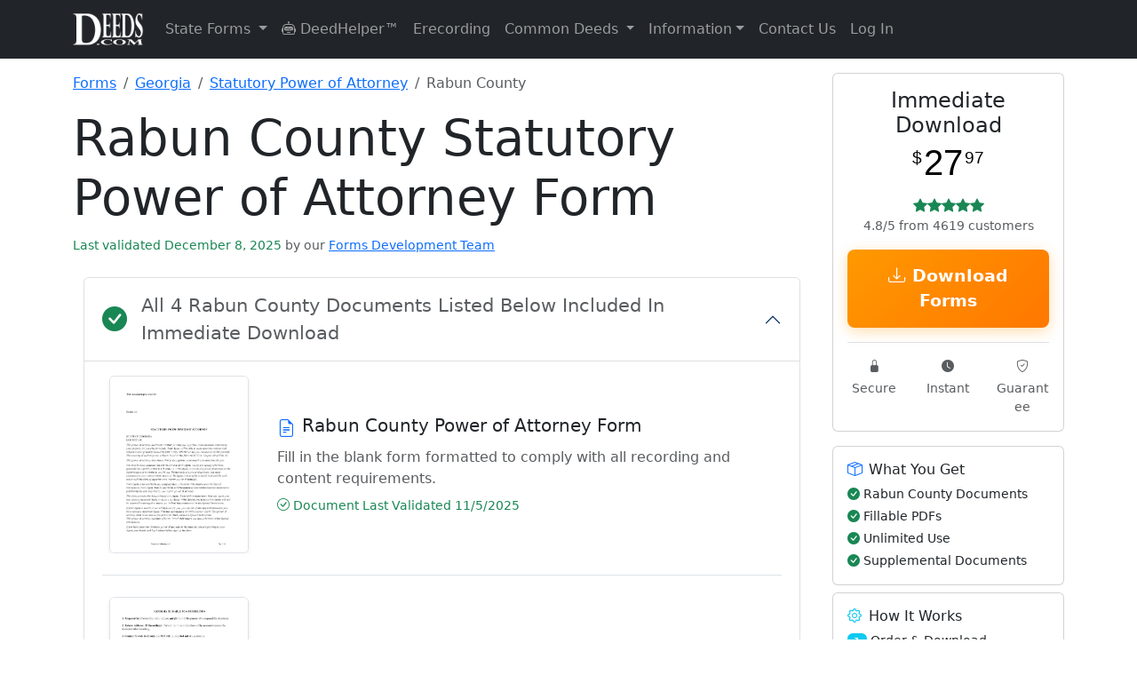

--- FILE ---
content_type: text/html; charset=UTF-8
request_url: https://www.deeds.com/forms/georgia/statutory-power-of-attorney/rabun/
body_size: 172636
content:
<!doctype html>
<html lang="en" class="h-100">
<head>
    <!-- Required meta tags -->
    <meta charset="utf-8">
    <meta name="viewport" content="width=device-width, initial-scale=1">

    <!-- SVG for modern browsers and scalability -->
    <link rel="icon" href="/favicon.svg" type="image/svg+xml">

    <!-- PNG formats for different contexts and sizes -->
    <link rel="icon" type="image/png" sizes="32x32" href="/favicon-32x32.png">
    <link rel="icon" type="image/png" sizes="16x16" href="/favicon-16x16.png">
    <link rel="apple-touch-icon" sizes="180x180" href="/apple-touch-icon.png">

    <!-- ICO for legacy support -->
    <link rel="icon" href="/favicon.ico" type="image/x-icon">

    <!-- Web Manifest for additional settings and PWA support -->
    <link rel="manifest" href="/site.webmanifest">

    <!-- Mask icon for Safari pinned tabs -->
    <link rel="mask-icon" href="/safari-pinned-tab.svg" color="#5bbad5">

    <!-- Microsoft-specific meta tags for tile color -->
    <meta name="msapplication-TileColor" content="#2b5797">

    <!-- Theme color for Chrome, Firefox OS, Opera, and Vivaldi -->
    <meta name="theme-color" content="#ffffff">

    
    <!-- Canonical tag -->
    <link rel="canonical" href="https://www.deeds.com/forms/georgia/statutory-power-of-attorney/rabun/" >

    <title>Rabun County Statutory Power of Attorney Form | Georgia | Deeds.com</title>
    <meta name="description" content="Download Rabun County Georgia Statutory Power of Attorney Forms | Available for Immediate Download From Deeds.com">
    <meta name="author" content="Deeds.com">

    <!-- Organization Schema for Google SERPs -->
    <script type="application/ld+json">
        {
            "@context": "https://schema.org",
            "@type": "Organization",
            "name": "Deeds.com",
            "url": "https://www.deeds.com",
            "logo": "https://www.deeds.com/favicon.svg",
            "hasMerchantReturnPolicy": {
                "@type": "MerchantReturnPolicy",
                "applicableCountry": "US",
                "returnPolicyCategory": "https://schema.org/MerchantReturnFiniteReturnWindow",
                "merchantReturnDays": 30,
                "returnFees": "https://schema.org/FreeReturn",
                "returnMethod": "https://schema.org/ReturnByMail",
                "merchantReturnLink": "https://www.deeds.com/terms-of-use/"
            }
        }
    </script>

    <!-- county product Breadcrumb Schema -->
            <script type="application/ld+json">
            {
              "@context": "https://schema.org",
              "@type": "BreadcrumbList",
              "itemListElement": [
                {"@type": "ListItem", "position": 1, "name": "Forms", "item": "https://www.deeds.com/forms/"},
                {"@type": "ListItem", "position": 2, "name": "Georgia", "item": "https://www.deeds.com/forms/georgia/"},
            {"@type": "ListItem", "position": 3, "name": "Statutory Power of Attorney", "item": "https://www.deeds.com/forms/georgia/statutory-power-of-attorney/"},
            {"@type": "ListItem", "position": 4, "name": "Rabun County", "item": "https://www.deeds.com/forms/georgia/statutory-power-of-attorney/rabun/"}
          ]
        }
        </script>
    
    <!-- Product Schema -->
            <!-- JSON-LD markup generated by Google Structured Data Markup Helper. -->
<script type="application/ld+json">
{"@context":"http://schema.org","@type":"Product","name":"Rabun County Statutory Power of Attorney Form","description":"Download Rabun County Statutory Power of Attorney (Georgia) Forms Available for Immediate Download From Deeds.com","image":"https://www.deeds.com/forms/georgia/statutory-power-of-attorney/1679072538F76112_sample.png","productID":"1566400458P582256","sku":"1566400458P582256s688599c676233","brand":{"@type":"Brand","name":"Deeds.com"},"offers":{"@type":"Offer","priceCurrency":"USD","price":"27.97","itemCondition":"http://schema.org/NewCondition","availability":"http://schema.org/InStock","gtin":"1566400458P582256","url":"/home/devdeeds/public_html/forms/georgia/statutory-power-of-attorney/rabun/","priceValidUntil":"2026-12-16","hasMerchantReturnPolicy":{"@type":"MerchantReturnPolicy","returnFees":"FreeReturn","returnPolicyCountry":"US","applicableCountry":"US","returnPolicyCategory":"MerchantReturnFiniteReturnWindow","merchantReturnLink":"https://www.deeds.com/terms-of-use/","refundType":"FullRefund","returnMethod":"ReturnInStore","merchantReturnDays":30,"description":"Full refund if returned within 30 days"},"shippingDetails":{"@type":"OfferShippingDetails","deliveryTime":{"@type":"ShippingDeliveryTime","handlingTime":{"@type":"QuantitativeValue","minValue":0,"maxValue":0,"unitCode":"DAY"},"transitTime":{"@type":"QuantitativeValue","minValue":0,"maxValue":0,"unitCode":"DAY"}},"shippingDestination":{"@type":"DefinedRegion","addressCountry":"US"},"shippingRate":{"@type":"MonetaryAmount","value":0,"currency":"USD"}}},"aggregateRating":{"@type":"AggregateRating","ratingValue":"4.8","bestRating":"5","ratingCount":4619}}
</script>

    <!-- state Product Schema -->
    <!-- Breadcrumb Schema -->
    
    
    <!-- end stateproduct schema -->

    <!-- schema content from deed pages -->
        <!-- END schema content from deed pages -->

    <!-- Standard loading - no FOUC -->
    <link rel="stylesheet" href="https://www.deeds.com/assets/css/bootstrap.min.css">
    <link rel="stylesheet" href="https://www.deeds.com/assets/icons/font/bootstrap-icons.css">
    <link rel="stylesheet" href="https://www.deeds.com/assets/css/style.main.deeds_v1.33.css">

    <!-- Section-specific CSS -->

    
    
            <link rel="stylesheet" href="https://www.deeds.com/assets/css/style.forms_v1.07.css">
    
    <!-- Conditionally included script -->
    
        <script>
            function disableButton(button) {
                var form = button.form;
                if (form.reportValidity()) {
                    button.disabled = true;
                    button.value = "Processing...";
                    form.submit();
                }
            }

            function formatPhoneNumber(input) {
                const value = input.value.replace(/\D/g, '');

                if (value.length > 3 && value.length <= 6) {
                    input.value = value.slice(0, 3) + '-' + value.slice(3);
                } else if (value.length > 6) {
                    input.value = value.slice(0, 3) + '-' + value.slice(3, 6) + '-' + value.slice(6, 10);
                } else {
                    input.value = value;
                }
            }
        </script>
    
    

    <!-- start plausible analytics -->
    <script>
        // Comprehensive bot detection
        function isBot() {
            const userAgent = navigator.userAgent.toLowerCase();

            // Common bot identifiers
            const botPatterns = [
                // Search engine bots
                'googlebot', 'bingbot', 'slurp', 'duckduckbot', 'baiduspider', 'yandexbot',
                'facebookexternalhit', 'twitterbot', 'linkedinbot', 'whatsapp', 'slack',

                // SEO/Analysis bots
                'ahrefsbot', 'semrushbot', 'dotbot', 'mj12bot', 'rogerbot', 'screaming frog',
                'majestic', 'blexbot', 'serpstatbot', 'petalbot', 'dataforseo',

                // Monitoring/Performance bots
                'pingdom', 'uptimerobot', 'statuscake', 'gtmetrix', 'lighthouse',
                'pagespeed', 'chrome-lighthouse', 'ptst', 'cloudflare-alwaysonline',

                // Generic patterns
                'bot', 'crawler', 'spider', 'scraper', 'crawling',

                // Development tools
                'headless', 'phantom', 'nightmare', 'puppeteer', 'playwright'
            ];

            // Check if any bot pattern matches
            const isKnownBot = botPatterns.some(pattern => userAgent.includes(pattern));

            // Additional checks for headless browsers
            const isHeadless = navigator.webdriver === true ||
                navigator.languages === undefined ||
                navigator.languages.length === 0 ||
                !navigator.language ||
                navigator.plugins.length === 0;

            // Check for missing features that real browsers have
            const suspiciousBehavior = !window.chrome && !window.safari && !window.firefox &&
                !window.opr && !window.edge;

            // Check for automation tools
            const hasAutomationProperties = window.document.documentElement.getAttribute('webdriver') ||
                window.navigator.webdriver ||
                window.domAutomation ||
                window.domAutomationController ||
                window.__nightmare;

            return isKnownBot || isHeadless || hasAutomationProperties;
        }

        // Only load Plausible for real users
        if (!isBot()) {
            // Load Plausible scripts
            const plausibleScript = document.createElement('script');
            plausibleScript.defer = true;
            plausibleScript.setAttribute('data-domain', 'deeds.com');
            plausibleScript.src = 'https://plausible.io/js/script.revenue.js';
            document.head.appendChild(plausibleScript);

            // Set up Plausible after it loads
            plausibleScript.onload = function() {
                window.plausible = window.plausible || function() {
                    (window.plausible.q = window.plausible.q || []).push(arguments)
                };

                // Initialize tracking
                if (document.readyState === 'loading') {
                    document.addEventListener('DOMContentLoaded', initPlausibleTracking);
                } else {
                    initPlausibleTracking();
                }
            };
        } else {
            // Optional: Track blocked bots for analysis (to local server, not Plausible)
            console.log('Bot detected and blocked:', navigator.userAgent);

            // You could send this to your own endpoint to analyze blocked traffic
            // fetch('/api/log-blocked-bot', {
            //     method: 'POST',
            //     body: JSON.stringify({
            //         userAgent: navigator.userAgent,
            //         timestamp: new Date().toISOString()
            //     })
            // });
        }

        function initPlausibleTracking() {
            // Your existing Plausible tracking code goes here
            if (typeof window.plausible !== 'undefined') {

                                // Track county-level product page views
                plausible('FormView', {
                    props: {
                        state: 'Georgia',
                        county: 'Rabun County',
                        product: 'Statutory Power of Attorney',
                        type: 'county_product'
                    }
                });
                
                
                // ============ HIGH-INTENT BEHAVIOR TRACKING ============
                // Track time on site for quality visitors (2 minutes)
                setTimeout(function() {
                    plausible('Quality_Visitor_2min', {
                        props: {
                            page_type: window.location.pathname.includes('/forms/') ? 'product' : 'content'
                        }
                    });
                }, 120000); // 2 minutes

                // Track extended engagement (5 minutes - very high intent)
                setTimeout(function() {
                    plausible('Quality_Visitor_5min', {
                        props: {
                            page_type: window.location.pathname.includes('/forms/') ? 'product' : 'content',
                            current_page: window.location.pathname
                        }
                    });
                }, 300000); // 5 minutes

                // Track scroll depth on pages
                let maxScroll = 0;
                let scrollTracked25 = false;
                let scrollTracked50 = false;
                let scrollTracked75 = false;
                let scrollTracked90 = false;

                window.addEventListener('scroll', function() {
                    const scrollPercent = Math.round((window.scrollY + window.innerHeight) / document.documentElement.scrollHeight * 100);

                    if (scrollPercent > maxScroll) {
                        maxScroll = scrollPercent;

                        // Track 25% scroll
                        if (maxScroll >= 25 && !scrollTracked25) {
                            scrollTracked25 = true;
                            plausible('Scroll_Depth_25', {
                                props: {
                                    page: window.location.pathname
                                }
                            });
                        }

                        // Track 50% scroll
                        if (maxScroll >= 50 && !scrollTracked50) {
                            scrollTracked50 = true;
                            plausible('Scroll_Depth_50', {
                                props: {
                                    page: window.location.pathname
                                }
                            });
                        }

                        // Track 75% scroll (high engagement)
                        if (maxScroll >= 75 && !scrollTracked75) {
                            scrollTracked75 = true;
                            plausible('Deep_Page_Engagement', {
                                props: {
                                    page: window.location.pathname,
                                    page_type: window.location.pathname.includes('/forms/') ? 'product' : 'content'
                                }
                            });
                        }

                        // Track 90% scroll (very high engagement)
                        if (maxScroll >= 90 && !scrollTracked90) {
                            scrollTracked90 = true;
                            plausible('Full_Page_Read', {
                                props: {
                                    page: window.location.pathname,
                                    page_type: window.location.pathname.includes('/forms/') ? 'product' : 'content'
                                }
                            });
                        }
                    }
                });

                // Track return visitors
                const lastVisit = localStorage.getItem('deeds_last_visit');
                const now = new Date().getTime();

                if (lastVisit) {
                    const hoursSinceLastVisit = Math.round((now - parseInt(lastVisit)) / (1000 * 60 * 60));

                    if (hoursSinceLastVisit < 720) { // Within 30 days
                        plausible('Return_Visitor', {
                            props: {
                                hours_since_last_visit: hoursSinceLastVisit.toString(),
                                landing_page: window.location.pathname,
                                is_product_page: window.location.pathname.includes('/forms/') ? 'yes' : 'no'
                            }
                        });
                    }
                }

                localStorage.setItem('deeds_last_visit', now);

                // Track multiple page views in session (comparison shopping behavior)
                const pagesVisited = JSON.parse(sessionStorage.getItem('pages_visited') || '[]');
                const currentPath = window.location.pathname;

                if (!pagesVisited.includes(currentPath)) {
                    pagesVisited.push(currentPath);
                    sessionStorage.setItem('pages_visited', JSON.stringify(pagesVisited));
                }

                // Track if they're comparing multiple products
                const productPages = pagesVisited.filter(page => page.includes('/forms/'));
                if (productPages.length >= 2) {
                    plausible('Comparing_Products', {
                        props: {
                            products_viewed: productPages.length.toString(),
                            current_page: currentPath
                        }
                    });
                }

                // Track deep research sessions
                if (pagesVisited.length >= 5) {
                    plausible('Deep_Research_Session', {
                        props: {
                            pages_visited: pagesVisited.length.toString(),
                            includes_product: productPages.length > 0 ? 'yes' : 'no'
                        }
                    });
                }

                // ============ MICROSOFT ADS TRACKING ============
                const urlParams = new URLSearchParams(window.location.search);

                // Check for Microsoft Ads click (msclkid or utm_source=bing)
                if (urlParams.get('msclkid') || urlParams.get('utm_source') === 'bing') {

                    // Extract all campaign data
                    const campaignData = {
                        source: urlParams.get('utm_source'),
                        medium: urlParams.get('utm_medium'),
                        campaign: urlParams.get('utm_campaign'),
                        term: urlParams.get('utm_term'),
                        content: urlParams.get('utm_content'),
                        campaign_id: urlParams.get('utm_id'),
                        ms_click_id: urlParams.get('msclkid')
                    };

                    // Track Microsoft Ads landing
                    plausible('Microsoft Ads Click', {
                        props: {
                            campaign: campaignData.campaign || 'unknown',
                            keyword: campaignData.term || 'unknown',
                            ad_group: campaignData.content || 'unknown',
                            landing_page: window.location.pathname
                        }
                    });

                    // Store for conversion tracking
                    if (typeof(Storage) !== "undefined") {
                        sessionStorage.setItem('ms_ads_data', JSON.stringify(campaignData));
                        sessionStorage.setItem('ms_ads_landing_time', new Date().getTime());
                    }
                }

                // ============ PURCHASE/CONVERSION TRACKING ============
                
                // ============ EVENT LISTENERS ============
                try {
                    // Track outbound links
                    var links = document.querySelectorAll('a[href^="http"]:not([href*="deeds.com"])');
                    links.forEach(function(link) {
                        link.addEventListener('click', function() {
                            plausible('Outbound Link: Click', {props: {url: this.href}});
                        });
                    });

                    // Track form interactions - COMBINED tracking for all forms
                    var generalFormStartTracked = false;
                    var msFormStartTracked = false;
                    var forms = document.querySelectorAll('form');

                    forms.forEach(function(form) {
                        form.addEventListener('focusin', function() {
                            // General form tracking
                            if (!generalFormStartTracked) {
                                plausible('Form Started', {
                                    props: {
                                        page_type: 'product'
                                    }
                                });
                                generalFormStartTracked = true;
                            }

                            // Microsoft Ads specific form tracking
                            if (!msFormStartTracked) {
                                const msAdsData = sessionStorage.getItem('ms_ads_data');
                                if (msAdsData) {
                                    const data = JSON.parse(msAdsData);
                                    plausible('Microsoft Ads Form Start', {
                                        props: {
                                            campaign: data.campaign || 'unknown',
                                            keyword: data.term || 'unknown',
                                            page: window.location.pathname
                                        }
                                    });
                                    msFormStartTracked = true;
                                }
                            }
                        });
                    });

                    // Track 404 errors
                    
                    // Track navigation menu clicks
                    document.addEventListener('click', function(e) {
                        // Check if clicked element is a dropdown menu item
                        if (e.target.matches('.dropdown-item')) {
                            var dropdownParent = e.target.closest('.dropdown');
                            if (dropdownParent) {
                                var menuName = dropdownParent.querySelector('.dropdown-toggle');
                                if (menuName) {
                                    plausible('Menu Click', {
                                        props: {
                                            menu: menuName.textContent.trim(),
                                            item: e.target.textContent.trim()
                                        }
                                    });
                                }
                            }
                        }

                        // Track DeedHelper clicks
                        if (e.target.closest('a[href*="/helper/"]')) {
                            plausible('DeedHelper Clicked');
                        }

                        // Track eRecording clicks
                        if (e.target.closest('a[href*="/erecording/"]')) {
                            plausible('eRecording Clicked');
                        }
                    });

                } catch (error) {
                    // Silently fail - don't break the site if tracking fails
                    console.log('Plausible tracking error:', error);
                }
            }
        }
    </script>
    <!-- end plausible analytics -->

    <!-- Microsoft Ads UET base tag -->
    <script>
        (function(w,d,t,r,u){
            var f,n,i;w[u]=w[u]||[];
            f=function(){
                var o={ ti:"271009044", enableAutoSpaTracking: true };
                o.q=w[u]; w[u]=new UET(o); w[u].push("pageLoad");
            };
            n=d.createElement(t); n.src=r; n.async=1;
            n.onload=n.onreadystatechange=function(){
                var s=this.readyState;
                if(!s || s==="loaded" || s==="complete"){ f(); n.onload=n.onreadystatechange=null; }
            };
            i=d.getElementsByTagName(t)[0]; i.parentNode.insertBefore(n,i);
        })(window,document,"script","//bat.bing.com/bat.js","uetq");
    </script>
    <!-- END Microsoft Ads UET base tag -->

</head>

<!-- Google tag (gtag.js) -->
<script async src="https://www.googletagmanager.com/gtag/js?id=AW-17592055836"></script>
<script>
    window.dataLayer = window.dataLayer || [];
    function gtag(){dataLayer.push(arguments);}
    gtag('js', new Date());

    gtag('config', 'AW-17592055836');
</script>

<body class="d-flex flex-column h-100">
<!-- START Microsoft Ads tag -->
<noscript>
    <img src="https://bat.bing.com/action/0?ti=271009044&Ver=2"
         height="0" width="0" style="display:none;visibility:hidden" alt="">
</noscript>
<!-- END Microsoft Ads tag -->
<header>
    <nav class="navbar navbar-expand-lg navbar-dark bg-dark">
        <div class="container">
            <a class="navbar-brand" href="https://www.deeds.com">
                <img src="https://www.deeds.com/images/deedslogo-white.png" alt="Deeds.com">
            </a>
            <button class="navbar-toggler" type="button" data-bs-toggle="collapse" data-bs-target="#navbarNav" aria-controls="navbarNav" aria-expanded="false" aria-label="Toggle navigation">
                <span class="navbar-toggler-icon"></span>
            </button>
            <div class="collapse navbar-collapse" id="navbarNav">
                <ul class="navbar-nav me-auto mb-2 mb-lg-0">
                    <li class="nav-item dropdown">
                        <a class="nav-link dropdown-toggle" href="#" id="navbarStateForms" role="button" data-bs-toggle="dropdown" aria-expanded="false">
                            State Forms
                        </a>
                        <ul class="dropdown-menu dropdown-menu-right" aria-labelledby="navbarStateForms">
                            <li><a class='dropdown-item' href='https://www.deeds.com/forms/alabama/' title='Alabama Real Estate Deed Forms'>Alabama</a></li><li><a class='dropdown-item' href='https://www.deeds.com/forms/alaska/' title='Alaska Real Estate Deed Forms'>Alaska</a></li><li><a class='dropdown-item' href='https://www.deeds.com/forms/arizona/' title='Arizona Real Estate Deed Forms'>Arizona</a></li><li><a class='dropdown-item' href='https://www.deeds.com/forms/arkansas/' title='Arkansas Real Estate Deed Forms'>Arkansas</a></li><li><a class='dropdown-item' href='https://www.deeds.com/forms/california/' title='California Real Estate Deed Forms'>California</a></li><li><a class='dropdown-item' href='https://www.deeds.com/forms/colorado/' title='Colorado Real Estate Deed Forms'>Colorado</a></li><li><a class='dropdown-item' href='https://www.deeds.com/forms/connecticut/' title='Connecticut Real Estate Deed Forms'>Connecticut</a></li><li><a class='dropdown-item' href='https://www.deeds.com/forms/delaware/' title='Delaware Real Estate Deed Forms'>Delaware</a></li><li><a class='dropdown-item' href='https://www.deeds.com/forms/district-of-columbia/' title='District Of Columbia Real Estate Deed Forms'>District Of Columbia</a></li><li><a class='dropdown-item' href='https://www.deeds.com/forms/florida/' title='Florida Real Estate Deed Forms'>Florida</a></li><li><a class='dropdown-item' href='https://www.deeds.com/forms/georgia/' title='Georgia Real Estate Deed Forms'>Georgia</a></li><li><a class='dropdown-item' href='https://www.deeds.com/forms/hawaii/' title='Hawaii Real Estate Deed Forms'>Hawaii</a></li><li><a class='dropdown-item' href='https://www.deeds.com/forms/idaho/' title='Idaho Real Estate Deed Forms'>Idaho</a></li><li><a class='dropdown-item' href='https://www.deeds.com/forms/illinois/' title='Illinois Real Estate Deed Forms'>Illinois</a></li><li><a class='dropdown-item' href='https://www.deeds.com/forms/indiana/' title='Indiana Real Estate Deed Forms'>Indiana</a></li><li><a class='dropdown-item' href='https://www.deeds.com/forms/iowa/' title='Iowa Real Estate Deed Forms'>Iowa</a></li><li><a class='dropdown-item' href='https://www.deeds.com/forms/kansas/' title='Kansas Real Estate Deed Forms'>Kansas</a></li><li><a class='dropdown-item' href='https://www.deeds.com/forms/kentucky/' title='Kentucky Real Estate Deed Forms'>Kentucky</a></li><li><a class='dropdown-item' href='https://www.deeds.com/forms/louisiana/' title='Louisiana Real Estate Deed Forms'>Louisiana</a></li><li><a class='dropdown-item' href='https://www.deeds.com/forms/maine/' title='Maine Real Estate Deed Forms'>Maine</a></li><li><a class='dropdown-item' href='https://www.deeds.com/forms/maryland/' title='Maryland Real Estate Deed Forms'>Maryland</a></li><li><a class='dropdown-item' href='https://www.deeds.com/forms/massachusetts/' title='Massachusetts Real Estate Deed Forms'>Massachusetts</a></li><li><a class='dropdown-item' href='https://www.deeds.com/forms/michigan/' title='Michigan Real Estate Deed Forms'>Michigan</a></li><li><a class='dropdown-item' href='https://www.deeds.com/forms/minnesota/' title='Minnesota Real Estate Deed Forms'>Minnesota</a></li><li><a class='dropdown-item' href='https://www.deeds.com/forms/mississippi/' title='Mississippi Real Estate Deed Forms'>Mississippi</a></li><li><a class='dropdown-item' href='https://www.deeds.com/forms/missouri/' title='Missouri Real Estate Deed Forms'>Missouri</a></li><li><a class='dropdown-item' href='https://www.deeds.com/forms/montana/' title='Montana Real Estate Deed Forms'>Montana</a></li><li><a class='dropdown-item' href='https://www.deeds.com/forms/nebraska/' title='Nebraska Real Estate Deed Forms'>Nebraska</a></li><li><a class='dropdown-item' href='https://www.deeds.com/forms/nevada/' title='Nevada Real Estate Deed Forms'>Nevada</a></li><li><a class='dropdown-item' href='https://www.deeds.com/forms/new-hampshire/' title='New Hampshire Real Estate Deed Forms'>New Hampshire</a></li><li><a class='dropdown-item' href='https://www.deeds.com/forms/new-jersey/' title='New Jersey Real Estate Deed Forms'>New Jersey</a></li><li><a class='dropdown-item' href='https://www.deeds.com/forms/new-mexico/' title='New Mexico Real Estate Deed Forms'>New Mexico</a></li><li><a class='dropdown-item' href='https://www.deeds.com/forms/new-york/' title='New York Real Estate Deed Forms'>New York</a></li><li><a class='dropdown-item' href='https://www.deeds.com/forms/north-carolina/' title='North Carolina Real Estate Deed Forms'>North Carolina</a></li><li><a class='dropdown-item' href='https://www.deeds.com/forms/north-dakota/' title='North Dakota Real Estate Deed Forms'>North Dakota</a></li><li><a class='dropdown-item' href='https://www.deeds.com/forms/ohio/' title='Ohio Real Estate Deed Forms'>Ohio</a></li><li><a class='dropdown-item' href='https://www.deeds.com/forms/oklahoma/' title='Oklahoma Real Estate Deed Forms'>Oklahoma</a></li><li><a class='dropdown-item' href='https://www.deeds.com/forms/oregon/' title='Oregon Real Estate Deed Forms'>Oregon</a></li><li><a class='dropdown-item' href='https://www.deeds.com/forms/pennsylvania/' title='Pennsylvania Real Estate Deed Forms'>Pennsylvania</a></li><li><a class='dropdown-item' href='https://www.deeds.com/forms/rhode-island/' title='Rhode Island Real Estate Deed Forms'>Rhode Island</a></li><li><a class='dropdown-item' href='https://www.deeds.com/forms/south-carolina/' title='South Carolina Real Estate Deed Forms'>South Carolina</a></li><li><a class='dropdown-item' href='https://www.deeds.com/forms/south-dakota/' title='South Dakota Real Estate Deed Forms'>South Dakota</a></li><li><a class='dropdown-item' href='https://www.deeds.com/forms/tennessee/' title='Tennessee Real Estate Deed Forms'>Tennessee</a></li><li><a class='dropdown-item' href='https://www.deeds.com/forms/texas/' title='Texas Real Estate Deed Forms'>Texas</a></li><li><a class='dropdown-item' href='https://www.deeds.com/forms/utah/' title='Utah Real Estate Deed Forms'>Utah</a></li><li><a class='dropdown-item' href='https://www.deeds.com/forms/vermont/' title='Vermont Real Estate Deed Forms'>Vermont</a></li><li><a class='dropdown-item' href='https://www.deeds.com/forms/virginia/' title='Virginia Real Estate Deed Forms'>Virginia</a></li><li><a class='dropdown-item' href='https://www.deeds.com/forms/washington/' title='Washington Real Estate Deed Forms'>Washington</a></li><li><a class='dropdown-item' href='https://www.deeds.com/forms/west-virginia/' title='West Virginia Real Estate Deed Forms'>West Virginia</a></li><li><a class='dropdown-item' href='https://www.deeds.com/forms/wisconsin/' title='Wisconsin Real Estate Deed Forms'>Wisconsin</a></li><li><a class='dropdown-item' href='https://www.deeds.com/forms/wyoming/' title='Wyoming Real Estate Deed Forms'>Wyoming</a></li>                        </ul>
                    </li>
                    <li class="nav-item">
                        <a class="nav-link" href="https://www.deeds.com/helper/" title="DeedHelper&trade; Virtual Assistant">
                            <i class="bi bi-robot"></i> DeedHelper&trade;
                        </a>
                    </li>
                    <li class="nav-item">
                        <a class="nav-link" href="https://www.deeds.com/erecording/" title="Erecording Real Estate Deeds">Erecording</a>
                    </li>

                    <li class="nav-item dropdown">
                        <a class="nav-link dropdown-toggle" href="#" id="navbarDeedInfo" role="button" data-bs-toggle="dropdown" aria-expanded="false">
                            Common Deeds
                        </a>
                        <ul class="dropdown-menu dropdown-menu-right" aria-labelledby="navbarDeedInfo">
                            <li><a class="dropdown-item" href="https://www.deeds.com/quitclaim-deed/" title="Quitclaim Deed Forms and Information">Quitclaim Deed</a></li>
                            <li><a class="dropdown-item" href="https://www.deeds.com/gift-deed/" title="Gift Deed Forms and Information">Gift Deed</a></li>
                            <li><a class="dropdown-item" href="https://www.deeds.com/warranty-deed/" title="Warranty Deed Forms and Information">Warranty Deed</a></li>
                            <li><a class="dropdown-item" href="https://www.deeds.com/grant-deed/" title="Grant Deed Forms and Information">Grant Deed</a></li>
                            <li><a class="dropdown-item" href="https://www.deeds.com/transfer-on-death-deed/" title="Transfer on Death Deed Forms and Information">Transfer on Death Deed</a></li>
                            <li><a class="dropdown-item" href="https://www.deeds.com/easement-deed/" title="Easement Deed Forms and Information">Easement Deed</a></li>
                            <li><a class="dropdown-item" href="https://www.deeds.com/correction-deed/" title="Correction Deed Forms and Information">Correction Deed</a></li>
                            <li><a class="dropdown-item" href="https://www.deeds.com/affidavit-of-deed/" title="Affidavit of Deed Form">Affidavit of Deed</a></li>
                        </ul>
                    </li>

                    <li class="nav-item dropdown">
                        <a class="nav-link dropdown-toggle" href="#" id="navbarInformation" role="button" data-bs-toggle="dropdown" aria-expanded="false">Information</a>
                        <ul class="dropdown-menu dropdown-menu-right" aria-labelledby="navbarInformation">
                            <li><a class="dropdown-item" href="https://www.deeds.com/recorder/">Recorder Information</a></li>
                            <li><a class="dropdown-item" href="https://www.deeds.com/articles/">General Information</a></li>
                            <li><a class="dropdown-item" href="https://www.deeds.com/copy-of-your-deed/">How To Get A Copy Of Your Deed</a></li>
                            <li><a class="dropdown-item" href="https://www.deeds.com/elder/">Elder Resources</a></li>
                            <li><a class="dropdown-item" href="https://www.deeds.com/articles/category/deed-fraud/">Deed Fraud</a></li>
                        </ul>
                    </li>
                    <li class="nav-item">
                        <a class="nav-link" href="https://www.deeds.com/contact-us/" title="Contact Deeds.com">Contact Us</a>
                    </li>
                    <li class="nav-item dropdown">
                                                    <a class="nav-link" href="https://www.deeds.com/account/">Log In</a>
                                            </li>
                </ul>
            </div>
        </div>
    </nav>
</header>
    <main class="container mt-3 content">

        <div class="row">

            <!-- start left side **********************************************************************-->
            <article class="col-12 col-lg-9">

                <!-- Breadcrumb Navigation -->
                <nav aria-label="breadcrumb" class="mb-3">
                    <ol class="breadcrumb">
                        <li class="breadcrumb-item">
                            <a href="https://www.deeds.com/forms/">Forms</a>
                        </li>
                        <li class="breadcrumb-item">
                            <a href="https://www.deeds.com/forms/georgia/">
                                Georgia                            </a>
                        </li>
                        <li class="breadcrumb-item">
                            <a href="https://www.deeds.com/forms/georgia/statutory-power-of-attorney/">
                                Statutory Power of Attorney                            </a>
                        </li>
                        <li class="breadcrumb-item active" aria-current="page">
                            Rabun County                        </li>
                    </ol>
                </nav>

                <div class="mb-4">
                    <h1 class="display-4">
                        Rabun County Statutory Power of Attorney Form                    </h1>

                    <span class="text-success small fw-normal">
                    Last validated December 8, 2025            <span class="text-muted">by our</span>
            <a href="https://www.deeds.com/about-us/#forms-development-team"
               class="text-decoration-underline"
               target="_blank"
               rel="noopener noreferrer">
            Forms Development Team
        </a>
            </span>
                </div>

                <section class="container mb-3">
                    <div class="accordion" id="accordionIncludedForms">
                        <div class="accordion-item">
                            <h2 class="accordion-header" id="headingIncludedForms">
                                <button class="accordion-button fs-4 fw-bold d-flex align-items-center" type="button" data-bs-toggle="collapse" data-bs-target="#collapseIncludedForms" aria-expanded="true" aria-controls="collapseIncludedForms">
                    <span class="d-flex align-items-center w-100">
                        <i class="bi bi-check-circle-fill text-success fs-3 me-3"></i>
                        <span class="flex-grow-1" style="line-height: 1.5;">
                                                            <span class="text-muted small fw-normal d-block">All 4 Rabun County Documents Listed Below Included In Immediate Download</span>
                                                    </span>
                    </span>
                                </button>
                            </h2>
                            <div id="collapseIncludedForms" class="accordion-collapse collapse show" aria-labelledby="headingIncludedForms">
                                <div class="accordion-body">
                                    <div class="forms-section"><div class="form-item mb-4 pb-4 border-bottom"><div class="row align-items-center"><div class="col-12 col-md-3 mb-3 mb-md-0"><div class="form-thumbnail position-relative"><img class="img-fluid border rounded shadow-sm" alt="Rabun County Power of Attorney Form" src="https://www.deeds.com/forms/georgia/statutory-power-of-attorney/1679072538F76112_sample.png" style="max-height: 200px; width: auto;"></div></div><div class="col-12 col-md-9"><h4 class="h5 mb-2 d-flex align-items-start"><i class="bi bi-file-earmark-text text-primary me-2 flex-shrink-0 mt-1"></i> <span>Rabun County Power of Attorney Form</span></h4><p class="text-muted mb-2">Fill in the blank form formatted to comply with all recording and content requirements.</p><div class="d-flex flex-wrap gap-3 small"><span class="text-success"><i class="bi bi-check-circle"></i> Document Last Validated 11/5/2025</span></div></div></div></div><div class="form-item mb-4 pb-4 border-bottom"><div class="row align-items-center"><div class="col-12 col-md-3 mb-3 mb-md-0"><div class="form-thumbnail position-relative"><img class="img-fluid border rounded shadow-sm" alt="Rabun County Power of Attorney Guidelines" src="https://www.deeds.com/forms/georgia/statutory-power-of-attorney/1566400944F95113_sample.png" style="max-height: 200px; width: auto;"></div></div><div class="col-12 col-md-9"><h4 class="h5 mb-2 d-flex align-items-start"><i class="bi bi-file-earmark-text text-primary me-2 flex-shrink-0 mt-1"></i> <span>Rabun County Power of Attorney Guidelines</span></h4><p class="text-muted mb-2">Line by line guide explaining every blank on the form.</p><div class="d-flex flex-wrap gap-3 small"><span class="text-success"><i class="bi bi-check-circle"></i> Document Last Validated 11/25/2025</span></div></div></div></div><div class="form-item mb-4 pb-4 border-bottom"><div class="row align-items-center"><div class="col-12 col-md-3 mb-3 mb-md-0"><div class="form-thumbnail position-relative"><img class="img-fluid border rounded shadow-sm" alt="Rabun County Completed Example of the Power of Attorney" src="https://www.deeds.com/forms/georgia/statutory-power-of-attorney/1566400982F47846_sample.png" style="max-height: 200px; width: auto;"></div></div><div class="col-12 col-md-9"><h4 class="h5 mb-2 d-flex align-items-start"><i class="bi bi-file-earmark-text text-primary me-2 flex-shrink-0 mt-1"></i> <span>Rabun County Completed Example of the Power of Attorney</span></h4><p class="text-muted mb-2">Example of a properly completed form for reference.</p><div class="d-flex flex-wrap gap-3 small"><span class="text-success"><i class="bi bi-check-circle"></i> Document Last Validated 11/17/2025</span></div></div></div></div><div class="form-item mb-4 pb-4 border-bottom"><div class="row align-items-center"><div class="col-12 col-md-3 mb-3 mb-md-0"><div class="form-thumbnail position-relative"><img class="img-fluid border rounded shadow-sm" alt="Rabun County Agents Certification Form" src="https://www.deeds.com/forms/georgia/statutory-power-of-attorney/1566499896F18562_sample.png" style="max-height: 200px; width: auto;"></div></div><div class="col-12 col-md-9"><h4 class="h5 mb-2 d-flex align-items-start"><i class="bi bi-file-earmark-text text-primary me-2 flex-shrink-0 mt-1"></i> <span>Rabun County Agents Certification Form</span></h4><p class="text-muted mb-2">Agent certifies he/she is authorized to act. Often required by third parties.</p><div class="d-flex flex-wrap gap-3 small"><span class="text-success"><i class="bi bi-check-circle"></i> Document Last Validated 12/8/2025</span></div></div></div></div></div>
                                                                            <!-- Simplified summary at the bottom -->
                                        <div class="mt-4 p-3 bg-light rounded text-center">
                                            <p class="mb-0"><i class="bi bi-check-circle text-success"></i> <strong>All 4 documents above included</strong> • One-time purchase • No recurring fees</p>
                                        </div>

                                        <!-- CTA BUTTON INSIDE THE ACCORDION BODY -->
                                        <div class="text-center mt-4">
                                            <button class="btn btn-primary btn-lg accordion-cta" onclick="jumpToCheckout()">
                                                <i class="bi bi-cart-check me-2"></i>Get These Forms Now
                                            </button>
                                            <p class="small text-muted mt-2 mb-0">Immediate Download • Secure Checkout</p>
                                        </div>
                                                                    </div>
                            </div>
                        </div>
                    </div> <!-- closes accordion div -->
                </section>

                <section class="container mb-3">
                    <div class="accordion" id="accordionSupplementalForms">
                        <div class="accordion-item">
                            <h2 class="accordion-header" id="headingSupplementalForms">
                                <button class="accordion-button collapsed fs-4 fw-bold d-flex align-items-center" type="button" data-bs-toggle="collapse" data-bs-target="#collapseSupplementalForms" aria-expanded="false" aria-controls="collapseSupplementalForms">
                                <span class="d-flex align-items-center w-100">
                                    <i class="bi bi-plus-circle-fill text-primary fs-5 me-3"></i>
                                    <span>Local Supplemental Documents Included</span>
                                </span>
                                </button>
                            </h2>
                            <div id="collapseSupplementalForms" class="accordion-collapse collapse" aria-labelledby="headingSupplementalForms">
                                <div class="accordion-body">
                                    <p class="text-muted mb-3">Additional Georgia and Rabun County documents included at no extra charge:</p>
                                    <div class="list-group"><a href='https://www.deeds.com/supplemental/forms/1433252023SF11391.pdf' target='_blank' class='list-group-item list-group-item-action' title='Affidavit Certificate Forms'><span class='badge bg-primary me-2'>Georgia Document</span>Affidavit Certificate</a><a href='https://www.deeds.com/supplemental/forms/1433251739SF58471.pdf' target='_blank' class='list-group-item list-group-item-action' title='Credible Witness Affidavit Forms'><span class='badge bg-primary me-2'>Georgia Document</span>Credible Witness Affidavit</a><a href='https://www.deeds.com/supplemental/forms/1433252077SF79776.pdf' target='_blank' class='list-group-item list-group-item-action' title='Translator Affidavit Certificate Forms'><span class='badge bg-primary me-2'>Georgia Document</span>Translator Affidavit Certificate</a><a href='https://www.deeds.com/supplemental/forms/1433251827SF37251.pdf' target='_blank' class='list-group-item list-group-item-action' title='Witness Signature Certificate Forms'><span class='badge bg-primary me-2'>Georgia Document</span>Witness Signature Certificate</a><a href='https://www.deeds.com/supplemental/forms/1433252226SF45676.pdf' target='_blank' class='list-group-item list-group-item-action' title='Copy Certification by Notary Forms'><span class='badge bg-primary me-2'>Georgia Document</span>Copy Certification by Notary</a><a href='https://www.deeds.com/supplemental/forms/1433252338SF33861.pdf' target='_blank' class='list-group-item list-group-item-action' title='Copy Certification by Document Custodian Forms'><span class='badge bg-primary me-2'>Georgia Document</span>Copy Certification by Document Custodian</a><a href='https://www.deeds.com/supplemental/forms/1513784683SF32664.pdf' target='_blank' class='list-group-item list-group-item-action' title='Guide to Georgia Homestead Exemptions Forms'><span class='badge bg-primary me-2'>Georgia Document</span>Guide to Georgia Homestead Exemptions</a><a href='https://www.deeds.com/supplemental/forms/1513784759SF18312.pdf' target='_blank' class='list-group-item list-group-item-action' title='Application for Homestead Exemption Forms'><span class='badge bg-primary me-2'>Georgia Document</span>Application for Homestead Exemption</a></div>                                </div>
                            </div>
                        </div>
                    </div>
                </section>

                <section class="container mb-3">
                    <div class="accordion" id="accordionRecorderInfo">
                        <div class="accordion-item">
                            <h2 class="accordion-header" id="headingRecorderInfo">
                                <button class="accordion-button collapsed fs-4 fw-bold d-flex align-items-center" type="button" data-bs-toggle="collapse" data-bs-target="#collapseRecorderInfo" aria-expanded="false" aria-controls="collapseRecorderInfo">
                                <span class="d-flex align-items-center w-100">
                                    <i class="bi bi-building text-secondary fs-5 me-3"></i>
                                    <span>Rabun County Recording Office Information</span>
                                </span>
                                </button>
                            </h2>
                            <div id="collapseRecorderInfo" class="accordion-collapse collapse" aria-labelledby="headingRecorderInfo">
                                <div class="accordion-body">
                                    <div class="alert alert-info mb-4">
                                        <i class="bi bi-info-circle"></i> <strong>Important:</strong> Your property must be located in Rabun County to use these forms. Documents should be recorded at the office below.
                                    </div>

                                                                            <h4 class="mb-3">Where to Record Your Documents</h4>
                                                                                    <div class="card mb-3">
                                                <div class="card-body">
                                                    <h5 class="card-title">Clerk of Superior Court </h5>
                                                    <div class="row">
                                                        <div class="col-md-6">
                                                            <div class="mb-2">
                                                                <i class="bi bi-geo-alt text-primary"></i>
                                                                <strong>Address:</strong>
                                                                <address class="d-block ps-4 mb-0">
                                                                    25 Courthouse Square, Suite 105<br>
                                                                    Clayton, Georgia 30525                                                                 </address>
                                                            </div>
                                                        </div>
                                                        <div class="col-md-6">
                                                            <p class="mb-2">
                                                                <i class="bi bi-clock text-primary"></i>
                                                                <strong>Hours:</strong> 8:30 to 5:00 M-F                                                            </p>
                                                            <p class="mb-2">
                                                                <i class="bi bi-telephone text-primary"></i>
                                                                <strong>Phone:</strong> (706) 782-3615                                                             </p>
                                                        </div>
                                                    </div>
                                                </div>
                                            </div>
                                        
                                        <div class="mt-3 p-3 bg-light rounded">
                                            <h6 class="mb-2">Recording Tips for Rabun County:</h6>
                                            <ul class="small mb-0">
                                                                                                    <li>Documents must be on 8.5 x 11 inch white paper</li>
                                                                                                    <li>Both spouses typically need to sign if property is jointly owned</li>
                                                                                                    <li>Make copies of your documents before recording - keep originals safe</li>
                                                                                            </ul>
                                        </div>
                                    
                                    <hr class="my-4">

                                    <h4 class="mb-3">Cities and Jurisdictions in Rabun County</h4>
                                    <p class="text-muted mb-3">Properties in any of these areas use Rabun County forms:</p>
                                    <ul class="list-group"><li class="list-group-item">Clayton</li><li class="list-group-item">Dillard</li><li class="list-group-item">Lakemont</li><li class="list-group-item">Mountain City</li><li class="list-group-item">Rabun Gap</li><li class="list-group-item">Tallulah Falls</li><li class="list-group-item">Tiger</li><li class="list-group-item">Wiley</li></ul>
                                    <!-- recorder page link -->
                                    <hr class="my-4">
                                    <div class="text-center">
                                        <a href="https://www.deeds.com/recorder/georgia/rabun/"
                                           class="btn btn-primary"
                                           title="Complete Rabun County Recorder Information">
                                            <i class="bi bi-building me-2"></i>View Complete Recorder Office Guide
                                        </a>
                                        <p class="small text-muted mt-2 mb-0">
                                            Hours, fees, requirements, and more for Rabun County                                        </p>
                                    </div>
                                </div>
                            </div>
                        </div>
                    </div>
                </section>

                <section class="container mb-3">
                    <div class="accordion" id="accordionFAQ">
                        <div class="accordion-item">
                            <h2 class="accordion-header" id="headingFAQ">
                                <button class="accordion-button collapsed fs-4 fw-bold d-flex align-items-center" type="button" data-bs-toggle="collapse" data-bs-target="#collapseFAQ" aria-expanded="false" aria-controls="collapseFAQ">
                                <span class="d-flex align-items-center w-100">
                                    <i class="bi bi-question-circle-fill text-info fs-5 me-3"></i>
                                    <span>Frequently Asked Questions</span>
                                </span>
                                </button>
                            </h2>
                            <div id="collapseFAQ" class="accordion-collapse collapse" aria-labelledby="headingFAQ">
                                <div class="accordion-body">
                                    <div class="list-group">
                                        <div class="list-group-item">
                                            <h5 class="mb-1">How do I get my forms?</h5>
                                            <p class="ms-3 mb-1">Forms are available for immediate download after payment. The Rabun County forms will be in your <a href="https://www.deeds.com/account/">account</a> ready to download to your computer. An account is created for you during checkout if you don't have one. <b>Forms are NOT emailed.</b></p>
                                        </div>
                                        <div class="list-group-item">
                                            <h5 class="mb-1">Are these forms guaranteed to be recordable in Rabun County?</h5>
                                            <p class="ms-3 mb-1">Yes. Our form blanks are guaranteed to meet or exceed all formatting requirements set forth by Rabun County including margin requirements, content requirements, font and font size requirements.</p>
                                        </div>
                                        <div class="list-group-item">
                                            <h5 class="mb-1">Can I reuse these forms?</h5>
                                            <p class="ms-3 mb-1">Yes. You can reuse the forms for your personal use. For example, if you have multiple properties in Rabun County you only need to order once.</p>
                                        </div>
                                        <div class="list-group-item">
                                            <h5 class="mb-1">What do I need to use these forms?</h5>
                                            <p class="ms-3 mb-1">The forms are PDFs that you fill out on your computer. You'll need Adobe Reader (free software that most computers already have). You do NOT enter your property information online - you download the blank forms and complete them privately on your own computer.</p>
                                        </div>
                                        <div class="list-group-item">
                                            <h5 class="mb-1">Are there any recurring fees?</h5>
                                            <p class="ms-3 mb-1">No. This is a one-time purchase. Nothing to cancel, no memberships, no recurring fees.</p>
                                        </div>
                                        <div class="list-group-item">
                                            <h5 class="mb-1">How much does it cost to record in Rabun County?</h5>
                                            <p class="ms-3 mb-1">Recording fees in Rabun County vary. Contact the recorder's office at (706) 782-3615  for current fees.</p>
                                        </div>
                                    </div>
                                                                            <div class="text-center mt-4">
                                            <button class="btn btn-primary accordion-cta" onclick="jumpToCheckout()">
                                                <i class="bi bi-download me-2"></i>Download Your Forms Now
                                            </button>
                                            <p class="small text-muted mt-2 mb-0">Questions answered? Let's get started!</p>
                                        </div>
                                                                    </div>
                            </div>
                        </div>
                    </div>
                </section>

                <section class="container mb-3">
                    <div class="accordion" id="accordionProductDescription">
                        <div class="accordion-item">
                            <h2 class="accordion-header" id="headingProductDescription">
                                <button class="accordion-button collapsed fs-4 fw-bold d-flex align-items-center" type="button" data-bs-toggle="collapse" data-bs-target="#collapseProductDescription" aria-expanded="false" aria-controls="collapseProductDescription">
                                <span class="d-flex align-items-center w-100">
                                    <i class="bi bi-info-circle-fill text-primary fs-5 me-3"></i>
                                    <span>What is the Georgia Statutory Power of Attorney</span>
                                </span>
                                </button>
                            </h2>
                            <div id="collapseProductDescription" class="accordion-collapse collapse" aria-labelledby="headingProductDescription">
                                <div class="accordion-body">
                                    <p>Georgia Statutory Form cited under the (&quot;Uniform Power of Attorney Act.&quot;) ( 10-6B-1) fully formatted for recording, includes an addendum page to add real property descriptions.<br />
<br />
(This power of attorney is durable) unless you expressly provide in the special instructions section that is not. [&quot;Durable&quot; means NOT terminated by the principal&#039;s incapacity.] (10-6B-4) [ 10-6B-2 (2)]<br />
<br />
In this power of attorney, the principal appoints Agent(s), has the option of appointing Successor Agent(s) and Second Successor Agent(s). <br />
 10-6B-11 (a) A principal may designate two or more persons to act as coagents. Unless the power of attorney otherwise provides, coagents shall exercise their authority independently.<br />
 10-6B-11 (b) (1) A principal may designate one or more successor agents to act if an agent resigns, dies, becomes incapacitated, is no longer qualified to serve, has declined to serve, or dies. A principal may grant authority to designate one or more successor agents to an agent or other person designated by name, office, or function. Unless the power of attorney otherwise provides, a successor agent shall:<br />
<br />
General authority, the Principal may grant any or all of these subjects, by initialing the subject.<br />
 10-6B-43. Real property<br />
*	Unless the power of attorney otherwise provides, language in a power of attorney granting general authority with respect to real property shall authorize the agent to:<br />
o	(1) Demand, buy, lease, receive, accept as a gift or as security for an extension of credit, or otherwise acquire or reject an interest in real property or a right incident to real property;<br />
o	(2) Sell; exchange; convey with or without covenants, representations, or warranties; quitclaim; release; surrender; retain title for security; encumber; partition; consent to partitioning; subject to an easement or covenant; subdivide; apply for zoning or other governmental permits; plat or consent to platting; develop; grant an option concerning; lease; sublease; contribute to an entity in exchange for an interest in that entity; or otherwise grant or dispose of an interest in real property or a right incident to real property;<br />
o	(3) Pledge or mortgage an interest in real property or right incident to real property as security to borrow money or pay, renew, or extend the time of payment of a debt of the principal or a debt guaranteed by the principal;<br />
o	(4) Release, assign, satisfy, or enforce by litigation or otherwise a mortgage, deed of trust, conditional sale contract, encumbrance, lien, or other claim to real property which exists or is asserted;<br />
o	(5) Manage or conserve an interest in real property or a right incident to real property owned or claimed to be owned by the principal, including:<br />
	(A) Insuring against liability or casualty or other loss;<br />
	(B) Obtaining or regaining possession of or protecting the interest or right by litigation or otherwise;<br />
	(C) Paying, assessing, compromising, or contesting taxes or assessments or applying for and receiving refunds in connection with such taxes or assessments; and<br />
	(D) Purchasing supplies, hiring assistance or labor, and making repairs or alterations to the real property;<br />
o	(6) Use, develop, alter, replace, remove, erect, or install structures or other improvements upon real property in or incident to which the principal has, or claims to have, an interest or right;<br />
o	(7) Participate in a reorganization with respect to real property or an entity that owns an interest in or right incident to real property and receive, and hold, and act with respect to stocks and bonds or other property received in a plan of reorganization, including:<br />
	(A) Selling or otherwise disposing of them;<br />
	(B) Exercising or selling an option, right of conversion, or similar right with respect to them; and<br />
	(C) Exercising any voting rights in person or by proxy;<br />
o	(8) Change the form of title of an interest in or right incident to real property; and<br />
o	(9) Dedicate to public use, with or without consideration, easements or other real property in which the principal has, or claims to have, an interest.<br />
<br />
 10-6B-44. Tangible personal property<br />
*	Unless the power of attorney otherwise provides, language in a power of attorney granting general authority with respect to tangible personal property shall authorize the agent to:<br />
o	(1) Demand, buy, receive, accept as a gift or as security for an extension of credit, or otherwise acquire or reject ownership or possession of tangible personal property or an interest in tangible personal property;<br />
o	(2) Sell; exchange; convey with or without covenants, representations, or warranties; quitclaim; release; surrender; create a security interest in; grant options concerning; lease; sublease; or otherwise dispose of tangible personal property or an interest in tangible personal property;<br />
o	(3) Grant a security interest in tangible personal property or an interest in tangible personal property as security to borrow money or pay, renew, or extend the time of payment of a debt of the principal or a debt guaranteed by the principal;<br />
o	(4) Release, assign, satisfy, or enforce by litigation or otherwise, a security interest, lien, or other claim on behalf of the principal, with respect to tangible personal property or an interest in tangible personal property;<br />
o	(5) Manage or conserve tangible personal property or an interest in tangible personal property on behalf of the principal, including:<br />
	(A) Insuring against liability or casualty or other loss;<br />
	(B) Obtaining or regaining possession of or protecting the property or interest, by litigation or otherwise;<br />
	(C) Paying, assessing, compromising, or contesting taxes or assessments or applying for and receiving refunds in connection with such taxes or assessments;<br />
	(D) Moving the property from place to place;<br />
	(E) Storing the property for hire or on a gratuitous bailment; and<br />
	(F) Using and making repairs, alterations, or improvements to the property; and<br />
o	(6) Change the form of title of an interest in tangible personal property.<br />
 <br />
10-6B-45. Stocks and bonds                                                                                                                                                  Unless the power of attorney otherwise provides, language in a power of attorney granting general authority with respect to stocks and bonds shall authorize the agent to:<br />
        (1) Buy, sell, and exchange stocks and bonds;<br />
        (2) Establish, continue, modify, or terminate an account with respect to stocks and bonds;<br />
        (3) Pledge stocks and bonds as security to borrow, pay, renew, or extend the time of payment of a debt of the principal;<br />
        (4) Receive certificates and other evidences of ownership with respect to stocks and bonds; and<br />
        (5) Exercise voting rights with respect to stocks and bonds in person or by proxy, enter into voting trusts, and consent to limitations on the right to vote.<br />
<br />
 10-6B-46. Commodities and options<br />
*	Unless the power of attorney otherwise provides, language in a power of attorney granting general authority with respect to commodities and options shall authorize the agent to:<br />
o	(1) Buy, sell, exchange, assign, settle, and exercise commodity futures contracts and call or put options on stocks or stock indexes traded on a regulated option exchange; and<br />
o	(2) Establish, continue, modify, and terminate option accounts.<br />
 <br />
10-6B-47. Banks and other financial institutions<br />
*	Unless the power of attorney otherwise provides, language in a power of attorney granting general authority with respect to banks and other financial institutions shall authorize the agent to:<br />
o	(1) Continue, modify, and terminate an account or other banking arrangement made by or on behalf of the principal;<br />
o	(2) Establish, modify, and terminate an account or other banking arrangement with a bank, trust company, savings and loan association, credit union, thrift company, brokerage firm, or other financial institution selected by the agent;<br />
o	(3) Contract for services available from a financial institution, including renting a safe deposit box or space in a vault;<br />
o	(4) Withdraw, by check, order, electronic funds transfer, or otherwise, money or property of the principal deposited with or left in the custody of a financial institution;<br />
o	(5) Receive statements of account, vouchers, notices, and similar documents from a financial institution and act with respect to them;<br />
o	(6) Enter a safe deposit box or vault and withdraw or add to the contents;<br />
o	(7) Borrow money and pledge as security personal property of the principal necessary to borrow money or pay, renew, or extend the time of payment of a debt of the principal or a debt guaranteed by the principal;<br />
o	(8) Make, assign, draw, endorse, discount, guarantee, and negotiate promissory notes, checks, drafts, and other negotiable or nonnegotiable paper of the principal or payable to the principal or the principal&#039;s order, transfer money, receive the cash or other proceeds of those transactions, and accept a draft drawn by a person upon the principal and pay it when due;<br />
o	(9) Receive for the principal and act upon a sight draft, warehouse receipt, or other document of title whether tangible or electronic, or other negotiable or nonnegotiable instrument;<br />
o	(10) Apply for, receive, and use letters of credit, credit and debit cards, electronic transaction authorizations, and traveler&#039;s checks from a financial institution and give an indemnity or other agreement in connection with letters of credit; and<br />
o	(11) Consent to an extension of the time of payment with respect to commercial paper or a financial transaction with a financial institution.<br />
 <br />
10-6B-48. Operation of entity or business<br />
*	Subject to the terms of a document or an agreement governing an entity or an entity ownership interest, and unless the power of attorney otherwise provides, language in a power of attorney granting general authority with respect to operation of an entity or business shall authorize the agent to:<br />
o	(1) Operate, buy, sell, enlarge, reduce, or terminate an ownership interest;<br />
o	(2) Perform a duty or discharge a liability and exercise in person or by proxy a right, power, privilege, or option that the principal has, may have, or claims to have;<br />
o	(3) Enforce the terms of an ownership agreement;<br />
o	(4) Initiate, participate in, submit to alternative dispute resolution, settle, oppose, or propose or accept a compromise with respect to litigation to which the principal is a party because of an ownership interest;<br />
o	(5) Exercise in person or by proxy, or enforce by litigation or otherwise, a right, power, privilege, or option the principal has or claims to have as the holder of stocks and bonds;<br />
o	(6) Initiate, participate in, submit to alternative dispute resolution, settle, oppose, or propose or accept a compromise with respect to litigation to which the principal is a party concerning stocks and bonds;<br />
o	(7) With respect to an entity or business owned solely by the principal:<br />
	(A) Continue, modify, renegotiate, extend, and terminate a contract made by or on behalf of the principal with respect to the entity or business before execution of the power of attorney;<br />
	(B) Determine:<br />
	(i) The location of its operation;<br />
	(ii) The nature and extent of its business;<br />
	(iii) The methods of manufacturing, selling, merchandising, financing, accounting, and advertising employed in its operation;<br />
	(iv) The amount and types of insurance carried; and<br />
	(v) The mode of engaging, compensating, and dealing with its employees and accountants, attorneys, or other advisors;<br />
	(C) Change the name or form of organization under which the entity or business is operated and enter into an ownership agreement with other persons to take over all or part of the operation of the entity or business; and<br />
	(D) Demand and receive money due or claimed by the principal or on the principal&#039;s behalf in the operation of the entity or business and control and disburse the money in the operation of the entity or business;<br />
o	(8) Put additional capital into an entity or business in which the principal has an interest;<br />
o	(9) Join in a plan of reorganization, consolidation, conversion, domestication, or merger of the entity or business;<br />
o	(10) Sell or liquidate all or part of an entity or business;<br />
o	(11) Establish the value of an entity or business under a buy-out agreement to which the principal is a party;<br />
o	(12) Prepare, sign, file, and deliver reports, compilations of information, returns, or other papers with respect to an entity or business and make related payments; and<br />
o	(13) Pay, compromise, or contest taxes, assessments, fines, or penalties and perform any other act to protect the principal from illegal or unnecessary taxation, assessments, fines, or penalties, with respect to an entity or business, including attempts to recover, in any manner permitted by law, money paid before or after the execution of the power of attorney.<br />
<br />
 10-6B-49. Insurance and annuities<br />
*	Unless the power of attorney otherwise provides, language in a power of attorney granting general authority with respect to insurance and annuities shall authorize the agent to:<br />
o	(1) Continue, pay the premium or make a contribution on, modify, exchange, rescind, release, or terminate a contract procured by or on behalf of the principal which insures or provides an annuity to either the principal or another person, whether or not the principal is a beneficiary under the contract;<br />
o	(2) Procure new, different, and additional contracts of insurance and annuities for the principal and the principal&#039;s spouse, children, and other dependents, and select the amount, type of insurance or annuity, and mode of payment;<br />
o	(3) Pay the premium or make a contribution on, modify, exchange, rescind, release, or terminate a contract of insurance or annuity procured by the agent;<br />
o	(4) Apply for and receive a loan secured by a contract of insurance or annuity;<br />
o	(5) Surrender and receive the cash surrender value on a contract of insurance or annuity;<br />
o	(6) Exercise an election;<br />
o	(7) Exercise investment powers available under a contract of insurance or annuity;<br />
o	(8) Change the manner of paying premiums on a contract of insurance or annuity;<br />
o	(9) Change or convert the type of insurance or annuity with respect to which the principal has or claims to have authority described in this Code section;<br />
o	(10) Apply for and procure a benefit or assistance under a law or regulation to guarantee or pay premiums of a contract of insurance on the life of the principal;<br />
o	(11) Collect, sell, assign, hypothecate, borrow against, or pledge the interest of the principal in a contract of insurance or annuity;<br />
o	(12) Select the form and timing of the payment of proceeds from a contract of insurance or annuity; and<br />
o	(13) Pay, from proceeds or otherwise, compromise or contest, and apply for refunds in connection with, a tax or assessment levied by a taxing authority with respect to a contract of insurance or annuity or its proceeds or liability accruing by reason of such tax or assessment.<br />
<br />
 10-6B-50. Estates, trusts, and other beneficial interests<br />
*	 (a) As used in this Code section, the term &quot;estate, trust, or other beneficial interest&quot; means a trust, probate estate, guardianship, conservatorship, escrow, or custodianship or a fund from which the principal is, may become, or claims to be, entitled to a share or payment.<br />
*	(b) Unless the power of attorney otherwise provides, language in a power of attorney granting general authority with respect to estates, trusts, and other beneficial interests shall authorize the agent to:<br />
o	(1) Accept, receive, receipt for, sell, assign, pledge, or exchange a share in or payment from an estate, trust, or other beneficial interest;<br />
o	(2) Demand or obtain money or any other thing of value to which the principal is, may become, or claims to be, entitled by reason of an estate, trust, or other beneficial interest, by litigation or otherwise;<br />
o	(3) Exercise for the benefit of the principal a presently exercisable general power of appointment held by the principal;<br />
o	(4) Initiate, participate in, submit to alternative dispute resolution, settle, oppose, or propose or accept a compromise with respect to litigation to ascertain the meaning, validity, or effect of a deed, will, declaration of trust, or other instrument or transaction affecting the interest of the principal;<br />
o	(5) Initiate, participate in, submit to alternative dispute resolution, settle, oppose, or propose or accept a compromise with respect to litigation to remove, substitute, or surcharge a fiduciary;<br />
o	(6) Conserve, invest, disburse, or use anything received for an authorized purpose;<br />
o	(7) Transfer an interest of the principal in real property, stocks and bonds, accounts with financial institutions or securities intermediaries, insurance, annuities, and other property to the trustee of a revocable trust created by the principal as settlor; and<br />
o	(8) Reject, renounce, disclaim, release, or consent to a reduction in or modification of a share in or payment from an estate, trust, or other beneficial interest.<br />
<br />
 10-6B-51. Claims and litigation<br />
*	Unless the power of attorney otherwise provides, language in a power of attorney granting general authority with respect to claims and litigation shall authorize the agent to:<br />
o	(1) Assert and maintain before a court or administrative agency a claim, claim for relief, cause of action, counterclaim, offset, recoupment, or defense, including an action to recover property or any other thing of value, recover damages sustained by the principal, eliminate or modify tax liability, or seek an injunction, specific performance, or other relief;<br />
o	(2) Bring an action to determine adverse claims or intervene or otherwise participate in litigation;<br />
o	(3) Seek an attachment, garnishment, order of arrest, or other preliminary, provisional, or intermediate relief and use an available procedure to effect or satisfy a judgment, order, or decree;<br />
o	(4) Make or accept a tender, offer of judgment, or admission of facts, submit a controversy on an agreed statement of facts, consent to examination, and bind the principal in litigation;<br />
o	(5) Submit to alternative dispute resolution, settle, and propose or accept a compromise;<br />
o	(6) Waive the issuance and service of process upon the principal, accept service of process, appear for the principal, designate persons upon which process directed to the principal may be served, execute and file or deliver stipulations on the principal&#039;s behalf, verify pleadings, seek appellate review, procure and give surety and indemnity bonds, contract and pay for the preparation and printing of records and briefs, receive, execute, and file or deliver a consent, waiver, release, confession of judgment, satisfaction of judgment, notice, agreement, or other instrument in connection with the prosecution, settlement, or defense of a claim or litigation;<br />
o	(7) Act for the principal with respect to bankruptcy or insolvency, whether voluntary or involuntary, concerning the principal or some other person, or with respect to a reorganization, receivership, or application for the appointment of a receiver or trustee which affects an interest of the principal in property or any other thing of value;<br />
o	(8) Pay a judgment, award, or order against the principal or a settlement made in connection with a claim or litigation; and<br />
o	(9) Receive money or any other thing of value paid in settlement of or as proceeds of a claim or litigation.<br />
 <br />
10-6B-52. Personal and family maintenance<br />
*	 (a) Unless the power of attorney otherwise provides, language in a power of attorney granting general authority with respect to personal and family maintenance shall authorize the agent to:<br />
o	(1) Perform the acts necessary to maintain the customary standard of living of the principal, the principal&#039;s spouse, and the following individuals, whether living when the power of attorney is executed or later born:<br />
	(A) The principal&#039;s minor children;<br />
	(B) The principal&#039;s adult children who are pursuing a postsecondary school education and are under 25 years of age;<br />
	(C) The principal&#039;s parents or the parents of the principal&#039;s spouse, if the principal had established a pattern of such payments; and<br />
	(D) Any other individuals legally entitled to be supported by the principal;<br />
o	(2) Make periodic payments of child support and other family maintenance required by a court or governmental agency or an agreement to which the principal is a party;<br />
o	(3) Provide living quarters for the individuals described in paragraph (1) of this subsection by:<br />
	(A) Purchase, lease, or other contract; or<br />
	(B) Paying the operating costs, including interest, amortization payments, repairs, improvements, and taxes, for premises owned by the principal or occupied by those individuals;<br />
o	(4) Provide normal domestic help, usual vacations and travel expenses, and funds for shelter, clothing, food, appropriate education, including postsecondary and vocational education, and other current living costs for individuals described in paragraph (1) of this subsection to enable such individuals to maintain their customary standard of living;<br />
o	(5) Pay expenses for necessary health care and custodial care on behalf of the individuals described in paragraph (1) of this subsection;<br />
o	(6) Act as the principal&#039;s personal representative pursuant to the Health Insurance Portability and Accountability Act, Sections 1171 through 1179 of the Social Security Act, 42 U.S.C. Section 1320d, in effect on February 1, 2017, and applicable regulations in effect on February 1, 2017, in making decisions related to the past, present, or future payment for the provision of health care consented to by the principal or anyone authorized under the laws of this state to consent to health care on behalf of the principal;<br />
o	(7) Continue any provision made by the principal for automobiles or other means of transportation, including registering, licensing, insuring, and replacing them, for the individuals described in paragraph (1) of this subsection;<br />
o	(8) Maintain credit and debit accounts for the convenience of the individuals described in paragraph (1) of this subsection and open new accounts; and<br />
o	(9) Continue payments incidental to the membership or affiliation of the principal in a religious institution, club, society, order, or other organization or to continue contributions to those organizations.<br />
*	(b) Authority with respect to personal and family maintenance shall be neither dependent upon, nor limited by, authority that an agent may or may not have with respect to gifts under this chapter.<br />
<br />
 10-6B-53. Benefits from governmental programs or civil or military service<br />
*	 (a) As used in this Code section, the term &quot;benefits from governmental programs or civil or military service&quot; means any benefit, program, or assistance provided under a law or regulation, including Social Security, medicare, and Medicaid.<br />
*	(b) Unless the power of attorney otherwise provides, language in a power of attorney granting general authority with respect to benefits from governmental programs or civil or military service shall authorize the agent to:<br />
o	(1) Execute vouchers in the name of the principal for allowances and reimbursements payable by the United States or a foreign government or by a state or political subdivision of a state to the principal, including allowances and reimbursements for transportation of the individuals described in paragraph (1) of subsection (a) of Code Section 10-6B-52, and for shipment of their household effects;<br />
o	(2) Take possession and order the removal and shipment of property of the principal from a post, warehouse, depot, dock, or other place of storage or safekeeping, either governmental or private, and execute and deliver a release, voucher, receipt, bill of lading, shipping ticket, certificate, or other instrument for such purpose;<br />
o	(3) Enroll in, apply for, select, reject, change, amend, or discontinue, on the principal&#039;s behalf, a benefit or program;<br />
o	(4) Prepare, file, and maintain a claim of the principal for a benefit or assistance, financial or otherwise, to which such principal may be entitled under a law or regulation;<br />
o	(5) Initiate, participate in, submit to alternative dispute resolution, settle, oppose, or propose or accept a compromise with respect to litigation concerning any benefit or assistance the principal may be entitled to receive under a law or regulation; and<br />
o	(6) Receive the financial proceeds of a claim described in paragraph (4) of this subsection and conserve, invest, disburse, or use for a lawful purpose anything so received.<br />
 <br />
10-6B-54. Retirement plans<br />
*	 (a) As used in this Code section, the term &quot;retirement plan&quot; means a plan or account created by an employer, the principal, or another individual to provide retirement benefits or deferred compensation of which such principal is a participant, beneficiary, or owner, including a plan or account under the following sections of the Internal Revenue Code:<br />
o	(1) An individual retirement account under Internal Revenue Code Section 408, 26 U.S.C. Section 408, in effect on February 1, 2017;<br />
o	(2) A Roth individual retirement account under Internal Revenue Code Section 408A, 26 U.S.C. Section 408A, in effect on February 1, 2017;<br />
o	(3) A deemed individual retirement account under Internal Revenue Code Section 408(q), 26 U.S.C. Section 408(q), in effect on February 1, 2017;<br />
o	(4) An annuity or mutual fund custodial account under Internal Revenue Code Section 403(b), 26 U.S.C. Section 403(b), in effect on February 1, 2017;<br />
o	(5) A pension, profit-sharing, stock bonus, or other retirement plan qualified under Internal Revenue Code Section 401(a), 26 U.S.C. Section 401(a), in effect on February 1, 2017;<br />
o	(6) A plan under Internal Revenue Code Section 457(b), 26 U.S.C. Section 457(b), in effect on February 1, 2017; and<br />
o	(7) A nonqualified deferred compensation plan under Internal Revenue Code Section 409A, 26 U.S.C. Section 409A, in effect on February 1, 2017.<br />
*	(b) Unless the power of attorney otherwise provides, language in a power of attorney granting general authority with respect to retirement plans shall authorize the agent to:<br />
o	(1) Select the form and timing of payments under a retirement plan and withdraw benefits from a plan;<br />
o	(2) Make a rollover, including a direct trustee-to-trustee rollover, of benefits from one retirement plan to another;<br />
o	(3) Establish a retirement plan in the principal&#039;s name;<br />
o	(4) Make contributions to a retirement plan;<br />
o	(5) Exercise investment powers available under a retirement plan; and<br />
o	(6) Borrow from, sell assets to, or purchase assets from a retirement plan.<br />
 <br />
10-6B-55. Taxes<br />
*	Unless the power of attorney otherwise provides, language in a power of attorney granting general authority with respect to taxes shall authorize the agent to:<br />
o	(1) Prepare, sign, and file federal, state, local, and foreign income, gift, payroll, property, Federal Insurance Contributions Act, and other tax returns, claims for refunds, requests for extension of time, petitions regarding tax matters, and any other tax-related documents, including receipts, offers, waivers, consents, including consents and agreements under Internal Revenue Code Section 2032A, 26 U.S.C. Section 2032A, in effect on February 1, 2017, closing agreements, and any power of attorney required by the Internal Revenue Service or other taxing authority with respect to a tax year upon which the statute of limitations has not run and the following 25 tax years;<br />
o	(2) Pay taxes due, collect refunds, post bonds, receive confidential information, and contest deficiencies determined by the Internal Revenue Service or other taxing authority;<br />
o	(3) Exercise any election available to the principal under federal, state, local, or foreign tax law; and<br />
o	(4) Act for the principal in all tax matters for all periods before the Internal Revenue Service, or other taxing authority.<br />
<br />
Your agent SHALL NOT do any of the following specific acts for you UNLESS you have INITIALED the specific authority listed below: (CAUTION: Granting any of the following will give your agent the authority to take actions that could significantly reduce your property or change how your property is distributed at your death.<br />
 <br />
GA Code  10-6B-40 Agent authority that requires specific grant; granting of general authority<br />
    (a) An agent under a power of attorney may do the following on behalf of the principal or with the principal&#039;s property only if the power of attorney expressly grants the agent the authority and exercise of the authority is not otherwise prohibited by another agreement or instrument to which the authority or property is subject:<br />
        (1) Create, amend, revoke, or terminate an inter vivos trust;<br />
        (2) Make a gift;<br />
        (3) Create or change rights of survivorship;<br />
        (4) Create or change a beneficiary designation;<br />
        (5) Delegate authority granted under the power of attorney;<br />
        (6) Waive the principal&#039;s right to be a beneficiary of a joint and survivor annuity, including a survivor benefit under a retirement plan;<br />
        (7) Exercise fiduciary powers that the principal has authority to delegate;<br />
        (8) Exercise authority over the content of electronic communications, as defined in 18 U.S.C. Section 2510(12), in effect on February 1, 2017, sent or received by the principal; or<br />
        (9) Disclaim property, including a power of appointment.<br />
    (b) Notwithstanding a grant of authority to do an act described in subsection (a) of this Code section, unless the power of attorney otherwise provides, an agent that is not an ancestor, spouse, or descendant of the principal, shall not exercise authority under a power of attorney to create in the agent, or in an individual to whom the agent owes a legal obligation of support, an interest in the principal&#039;s property, whether by gift, right of survivorship, beneficiary designation, disclaimer, or otherwise.<br />
    (c) Subject to subsections (a), (b), (d), and (e) of this Code section, if a power of attorney grants to an agent authority to do all acts that a principal could do, the agent has the general authority described in Code Sections 10-6B-43 through 10-6B-55.<br />
    (d) Unless the power of attorney otherwise provides, a grant of authority to make a gift shall be subject to Code Section 10-6B-56.<br />
    (e) Subject to subsections (a), (b), and (d) of this Code section, if the subjects over which authority is granted in a power of attorney are similar or overlap, the broadest authority shall control.<br />
    (f) Authority granted in a power of attorney is exercisable with respect to property that the principal has when the power of attorney is executed or acquires later, whether or not the property is located in this state and whether or not the authority is exercised or the power of attorney is executed in this state.<br />
    (g) An act performed by an agent pursuant to a power of attorney shall have the same effect and inures to the benefit of and binds the principal and the principal&#039;s successors in interest as if the principal had performed the act.<br />
<br />
(Georgia Statutory POA Package includes form, guidelines, and completed example)<br />
</p>
                                    <p class="text-muted">
                                        <i class="bi bi-info-circle"></i>
                                        <strong>Important:</strong> Your property must be located in Rabun County to use these forms. Documents should be recorded at the office below.
                                    </p>
                                    <p> This Statutory Power of Attorney meets all recording requirements specific to Rabun County. </p>
                                </div>
                            </div>
                        </div>
                    </div>
                </section>

                <section class="container mb-3">
                    <div class="accordion" id="accordionGuarantee">
                        <div class="accordion-item">
                            <h2 class="accordion-header" id="headingGuarantee">
                                <button class="accordion-button collapsed fs-4 fw-bold d-flex align-items-center" type="button" data-bs-toggle="collapse" data-bs-target="#collapseGuarantee" aria-expanded="false" aria-controls="collapseGuarantee">
                                <span class="d-flex align-items-center w-100">
                                    <i class="bi bi-shield-fill text-success fs-5 me-3"></i>
                                    <span>Guarantee</span>
                                </span>
                                </button>
                            </h2>
                            <div id="collapseGuarantee" class="accordion-collapse collapse" aria-labelledby="headingGuarantee">
                                <div class="accordion-body">
                                    <h3 class="mb-3">Our Promise</h3>
                                    <p>The documents you receive here will meet, or exceed, the Rabun County recording requirements for formatting. If there's an issue caused by our formatting, we'll make it right and refund your payment.</p>

                                    <h3 class="mb-3">Save Time and Money</h3>
                                    <p>Get your Rabun County Statutory Power of Attorney form done right the first time with Deeds.com Uniform Conveyancing Blanks. At Deeds.com, we understand that your time and money are valuable resources, and we don't want you to face a penalty fee or rejection imposed by a county recorder for submitting nonstandard documents. We constantly review and update our forms to meet rapidly changing state and county recording requirements for roughly 3,500 counties and local jurisdictions.</p>

                                                                            <div class="text-center mt-4">
                                            <button class="btn btn-success accordion-cta" onclick="jumpToCheckout()">
                                                <i class="bi bi-shield-check me-2"></i>Get Your Guaranteed Forms - Download Now
                                            </button>
                                        </div>
                                                                    </div>
                            </div>
                        </div>
                    </div>
                </section>

                <section class="container mb-3">
                    <div class="accordion" id="accordionCustomerReviews">
                        <div class="accordion-item">
                            <h2 class="accordion-header" id="headingCustomerReviews">
                                <button class="accordion-button collapsed fs-4 fw-bold d-flex align-items-center" type="button" data-bs-toggle="collapse" data-bs-target="#collapseCustomerReviews" aria-expanded="false" aria-controls="collapseCustomerReviews">
                                <span class="d-flex align-items-center w-100">
                                    <i class="bi bi-star-fill text-warning fs-5 me-3"></i>
                                    <span>Customer Reviews</span>
                                </span>
                                </button>
                            </h2>
                            <div id="collapseCustomerReviews" class="accordion-collapse collapse" aria-labelledby="headingCustomerReviews">
                                <div class="accordion-body">
                                    <p>
                                <span class="ms-2 badge bg-light text-dark">
                                    <i class="bi bi-star-fill text-success"></i><i class="bi bi-star-fill text-success"></i><i class="bi bi-star-fill text-success"></i><i class="bi bi-star-fill text-success"></i><i class="bi bi-star-fill text-success"></i> 4.8 out of 5 - (
                                            <a href="https://www.deeds.com/reviews/" target="_blank">
                                                4619 Reviews                                            </a>)
                                </span>
                                    </p>

                                    <div class="list-group mb-2"><div class="list-group-item"><h5 class="mb-1">Charlotte A. <i class="bi bi-star-fill text-success"></i><i class="bi bi-star-fill text-success"></i><i class="bi bi-star-fill text-success"></i><i class="bi bi-star-fill text-success"></i><i class="bi bi-star text-muted"></i></h5><p class="mb-1">March 20th, 2024</p><p class="mb-1">This information gave me enough to complete a quit claim deed yesterday</p><div class="ms-3"><strong>Reply from Staff</strong><p>Thank you for your positive words! We’re thrilled to hear about your experience.</p></div></div></div><div class="list-group mb-2"><div class="list-group-item"><h5 class="mb-1">Frank R. <i class="bi bi-star-fill text-success"></i><i class="bi bi-star-fill text-success"></i><i class="bi bi-star-fill text-success"></i><i class="bi bi-star-fill text-success"></i><i class="bi bi-star-fill text-success"></i></h5><p class="mb-1">January 20th, 2020</p><p class="mb-1">Our notary. Marie was prompt, courteous and professional. Would definitely use again and reccomend </p><div class="ms-3"><strong>Reply from Staff</strong><p>Thank you for your feedback. We really appreciate it. Have a great day!</p></div></div></div><div class="list-group mb-2"><div class="list-group-item"><h5 class="mb-1">Bobby V. <i class="bi bi-star-fill text-success"></i><i class="bi bi-star-fill text-success"></i><i class="bi bi-star-fill text-success"></i><i class="bi bi-star-fill text-success"></i><i class="bi bi-star-fill text-success"></i></h5><p class="mb-1">October 30th, 2019</p><p class="mb-1">Great </p><div class="ms-3"><strong>Reply from Staff</strong><p>Thank you!</p></div></div></div><div class="list-group mb-2"><div class="list-group-item"><h5 class="mb-1">Pauletta C. <i class="bi bi-star-fill text-success"></i><i class="bi bi-star-fill text-success"></i><i class="bi bi-star-fill text-success"></i><i class="bi bi-star-fill text-success"></i><i class="bi bi-star-fill text-success"></i></h5><p class="mb-1">February 12th, 2022</p><p class="mb-1">worked like a charm</p><div class="ms-3"><strong>Reply from Staff</strong><p>Thank you!</p></div></div></div><div class="list-group mb-2"><div class="list-group-item"><h5 class="mb-1">James K. <i class="bi bi-star-fill text-success"></i><i class="bi bi-star-fill text-success"></i><i class="bi bi-star-fill text-success"></i><i class="bi bi-star-fill text-success"></i><i class="bi bi-star-fill text-success"></i></h5><p class="mb-1">January 12th, 2023</p><p class="mb-1">Gave me exactly what i needed</p><div class="ms-3"><strong>Reply from Staff</strong><p>Thank you for your feedback. We really appreciate it. Have a great day!</p></div></div></div><div class="list-group mb-2"><div class="list-group-item"><h5 class="mb-1">Craig H. <i class="bi bi-star-fill text-success"></i><i class="bi bi-star-fill text-success"></i><i class="bi bi-star-fill text-success"></i><i class="bi bi-star-fill text-success"></i><i class="bi bi-star-fill text-success"></i></h5><p class="mb-1">August 18th, 2022</p><p class="mb-1">Awesome service! It was so quick and easy.</p><div class="ms-3"><strong>Reply from Staff</strong><p>Thank you for your feedback. We really appreciate it. Have a great day!</p></div></div></div><div class="list-group mb-2"><div class="list-group-item"><h5 class="mb-1">Celestine U. <i class="bi bi-star-fill text-success"></i><i class="bi bi-star-fill text-success"></i><i class="bi bi-star-fill text-success"></i><i class="bi bi-star-fill text-success"></i><i class="bi bi-star-fill text-success"></i></h5><p class="mb-1">February 24th, 2020</p><p class="mb-1">Very well done</p><div class="ms-3"><strong>Reply from Staff</strong><p>Thank you!</p></div></div></div><div class="list-group mb-2"><div class="list-group-item"><h5 class="mb-1">Larry H. <i class="bi bi-star-fill text-success"></i><i class="bi bi-star-fill text-success"></i><i class="bi bi-star-fill text-success"></i><i class="bi bi-star-fill text-success"></i><i class="bi bi-star-fill text-success"></i></h5><p class="mb-1">December 23rd, 2020</p><p class="mb-1">Nice </p><div class="ms-3"><strong>Reply from Staff</strong><p>Thank you!</p></div></div></div><div class="list-group mb-2"><div class="list-group-item"><h5 class="mb-1">ray r. <i class="bi bi-star-fill text-success"></i><i class="bi bi-star-fill text-success"></i><i class="bi bi-star-fill text-success"></i><i class="bi bi-star-fill text-success"></i><i class="bi bi-star-fill text-success"></i></h5><p class="mb-1">July 17th, 2020</p><p class="mb-1">excellent service</p><div class="ms-3"><strong>Reply from Staff</strong><p>Thank you!</p></div></div></div><div class="list-group mb-2"><div class="list-group-item"><h5 class="mb-1">Barbara D. <i class="bi bi-star-fill text-success"></i><i class="bi bi-star-fill text-success"></i><i class="bi bi-star-fill text-success"></i><i class="bi bi-star-fill text-success"></i><i class="bi bi-star-fill text-success"></i></h5><p class="mb-1">October 9th, 2019</p><p class="mb-1">Appreciate this service!</p><div class="ms-3"><strong>Reply from Staff</strong><p>Thank you!</p></div></div></div><div class="list-group mb-2"><div class="list-group-item"><h5 class="mb-1">Jill A. <i class="bi bi-star-fill text-success"></i><i class="bi bi-star-fill text-success"></i><i class="bi bi-star-fill text-success"></i><i class="bi bi-star-fill text-success"></i><i class="bi bi-star-fill text-success"></i></h5><p class="mb-1">March 26th, 2021</p><p class="mb-1">Finding current forms in one place helps simplify the process. Thank you.</p><div class="ms-3"><strong>Reply from Staff</strong><p>Thank you!</p></div></div></div><div class="list-group mb-2"><div class="list-group-item"><h5 class="mb-1">HELENA M. <i class="bi bi-star-fill text-success"></i><i class="bi bi-star-fill text-success"></i><i class="bi bi-star-fill text-success"></i><i class="bi bi-star-fill text-success"></i><i class="bi bi-star-fill text-success"></i></h5><p class="mb-1">March 19th, 2021</p><p class="mb-1">Quick, super easy and very reasonable charge!!</p><div class="ms-3"><strong>Reply from Staff</strong><p>Thank you for your feedback. We really appreciate it. Have a great day!</p></div></div></div><div class="list-group mb-2"><div class="list-group-item"><h5 class="mb-1">Gordon W. <i class="bi bi-star-fill text-success"></i><i class="bi bi-star-fill text-success"></i><i class="bi bi-star-fill text-success"></i><i class="bi bi-star-fill text-success"></i><i class="bi bi-star-fill text-success"></i></h5><p class="mb-1">April 7th, 2022</p><p class="mb-1">Nice forms but it sure would have been nice to be able to at least print the guide and the example so that I don&#039;t spend all of my time bouncing back and forth between windows on a laptop.</p><div class="ms-3"><strong>Reply from Staff</strong><p>Thank you for your feedback. We really appreciate it. Have a great day!</p></div></div></div><div class="list-group mb-2"><div class="list-group-item"><h5 class="mb-1">Aldona P. <i class="bi bi-star-fill text-success"></i><i class="bi bi-star-fill text-success"></i><i class="bi bi-star-fill text-success"></i><i class="bi bi-star-fill text-success"></i><i class="bi bi-star-fill text-success"></i></h5><p class="mb-1">April 9th, 2020</p><p class="mb-1">Awesome Job! thank you </p><div class="ms-3"><strong>Reply from Staff</strong><p>We appreciate your business and value your feedback. Thank you. Have a wonderful day!</p></div></div></div><div class="list-group mb-2"><div class="list-group-item"><h5 class="mb-1">Janette C. <i class="bi bi-star-fill text-success"></i><i class="bi bi-star-fill text-success"></i><i class="bi bi-star-fill text-success"></i><i class="bi bi-star-fill text-success"></i><i class="bi bi-star-fill text-success"></i></h5><p class="mb-1">October 1st, 2025</p><p class="mb-1">Love the service !!</p><div class="ms-3"><strong>Reply from Staff</strong><p>Your appreciative words mean the world to us. Thank you.</p></div></div></div><script type="application/ld+json">[
    {
        "@type": "Review",
        "reviewRating": {
            "@type": "Rating",
            "ratingValue": 4,
            "bestRating": "5"
        },
        "author": {
            "@type": "Person",
            "name": "Charlotte A."
        },
        "reviewBody": "This information gave me enough to complete a quit claim deed yesterday",
        "datePublished": "2024-03-20",
        "itemReviewed": {
            "@type": "Product",
            "name": "Rabun County Statutory Power of Attorney"
        },
        "comment": [
            {
                "@type": "Comment",
                "author": {
                    "@type": "Person",
                    "name": "Staff"
                },
                "text": "Thank you for your positive words! We\u2019re thrilled to hear about your experience.",
                "datePublished": "2024-03-20"
            }
        ]
    },
    {
        "@type": "Review",
        "reviewRating": {
            "@type": "Rating",
            "ratingValue": 5,
            "bestRating": "5"
        },
        "author": {
            "@type": "Person",
            "name": "Frank R."
        },
        "reviewBody": "Our notary. Marie was prompt, courteous and professional. Would definitely use again and reccomend ",
        "datePublished": "2020-01-20",
        "itemReviewed": {
            "@type": "Product",
            "name": "Rabun County Statutory Power of Attorney"
        },
        "comment": [
            {
                "@type": "Comment",
                "author": {
                    "@type": "Person",
                    "name": "Staff"
                },
                "text": "Thank you for your feedback. We really appreciate it. Have a great day!",
                "datePublished": "2020-01-20"
            }
        ]
    },
    {
        "@type": "Review",
        "reviewRating": {
            "@type": "Rating",
            "ratingValue": 5,
            "bestRating": "5"
        },
        "author": {
            "@type": "Person",
            "name": "Bobby V."
        },
        "reviewBody": "Great ",
        "datePublished": "2019-10-30",
        "itemReviewed": {
            "@type": "Product",
            "name": "Rabun County Statutory Power of Attorney"
        },
        "comment": [
            {
                "@type": "Comment",
                "author": {
                    "@type": "Person",
                    "name": "Staff"
                },
                "text": "Thank you!",
                "datePublished": "2019-10-30"
            }
        ]
    },
    {
        "@type": "Review",
        "reviewRating": {
            "@type": "Rating",
            "ratingValue": 5,
            "bestRating": "5"
        },
        "author": {
            "@type": "Person",
            "name": "Pauletta C."
        },
        "reviewBody": "worked like a charm",
        "datePublished": "2022-02-12",
        "itemReviewed": {
            "@type": "Product",
            "name": "Rabun County Statutory Power of Attorney"
        },
        "comment": [
            {
                "@type": "Comment",
                "author": {
                    "@type": "Person",
                    "name": "Staff"
                },
                "text": "Thank you!",
                "datePublished": "2022-02-12"
            }
        ]
    },
    {
        "@type": "Review",
        "reviewRating": {
            "@type": "Rating",
            "ratingValue": 5,
            "bestRating": "5"
        },
        "author": {
            "@type": "Person",
            "name": "James K."
        },
        "reviewBody": "Gave me exactly what i needed",
        "datePublished": "2023-01-12",
        "itemReviewed": {
            "@type": "Product",
            "name": "Rabun County Statutory Power of Attorney"
        },
        "comment": [
            {
                "@type": "Comment",
                "author": {
                    "@type": "Person",
                    "name": "Staff"
                },
                "text": "Thank you for your feedback. We really appreciate it. Have a great day!",
                "datePublished": "2023-01-12"
            }
        ]
    },
    {
        "@type": "Review",
        "reviewRating": {
            "@type": "Rating",
            "ratingValue": 5,
            "bestRating": "5"
        },
        "author": {
            "@type": "Person",
            "name": "Craig H."
        },
        "reviewBody": "Awesome service! It was so quick and easy.",
        "datePublished": "2022-08-18",
        "itemReviewed": {
            "@type": "Product",
            "name": "Rabun County Statutory Power of Attorney"
        },
        "comment": [
            {
                "@type": "Comment",
                "author": {
                    "@type": "Person",
                    "name": "Staff"
                },
                "text": "Thank you for your feedback. We really appreciate it. Have a great day!",
                "datePublished": "2022-08-18"
            }
        ]
    },
    {
        "@type": "Review",
        "reviewRating": {
            "@type": "Rating",
            "ratingValue": 5,
            "bestRating": "5"
        },
        "author": {
            "@type": "Person",
            "name": "Celestine U."
        },
        "reviewBody": "Very well done",
        "datePublished": "2020-02-24",
        "itemReviewed": {
            "@type": "Product",
            "name": "Rabun County Statutory Power of Attorney"
        },
        "comment": [
            {
                "@type": "Comment",
                "author": {
                    "@type": "Person",
                    "name": "Staff"
                },
                "text": "Thank you!",
                "datePublished": "2020-02-24"
            }
        ]
    },
    {
        "@type": "Review",
        "reviewRating": {
            "@type": "Rating",
            "ratingValue": 5,
            "bestRating": "5"
        },
        "author": {
            "@type": "Person",
            "name": "Larry H."
        },
        "reviewBody": "Nice ",
        "datePublished": "2020-12-23",
        "itemReviewed": {
            "@type": "Product",
            "name": "Rabun County Statutory Power of Attorney"
        },
        "comment": [
            {
                "@type": "Comment",
                "author": {
                    "@type": "Person",
                    "name": "Staff"
                },
                "text": "Thank you!",
                "datePublished": "2020-12-23"
            }
        ]
    },
    {
        "@type": "Review",
        "reviewRating": {
            "@type": "Rating",
            "ratingValue": 5,
            "bestRating": "5"
        },
        "author": {
            "@type": "Person",
            "name": "ray r."
        },
        "reviewBody": "excellent service",
        "datePublished": "2020-07-17",
        "itemReviewed": {
            "@type": "Product",
            "name": "Rabun County Statutory Power of Attorney"
        },
        "comment": [
            {
                "@type": "Comment",
                "author": {
                    "@type": "Person",
                    "name": "Staff"
                },
                "text": "Thank you!",
                "datePublished": "2020-07-17"
            }
        ]
    },
    {
        "@type": "Review",
        "reviewRating": {
            "@type": "Rating",
            "ratingValue": 5,
            "bestRating": "5"
        },
        "author": {
            "@type": "Person",
            "name": "Barbara D."
        },
        "reviewBody": "Appreciate this service!",
        "datePublished": "2019-10-09",
        "itemReviewed": {
            "@type": "Product",
            "name": "Rabun County Statutory Power of Attorney"
        },
        "comment": [
            {
                "@type": "Comment",
                "author": {
                    "@type": "Person",
                    "name": "Staff"
                },
                "text": "Thank you!",
                "datePublished": "2019-10-09"
            }
        ]
    },
    {
        "@type": "Review",
        "reviewRating": {
            "@type": "Rating",
            "ratingValue": 5,
            "bestRating": "5"
        },
        "author": {
            "@type": "Person",
            "name": "Jill A."
        },
        "reviewBody": "Finding current forms in one place helps simplify the process. Thank you.",
        "datePublished": "2021-03-26",
        "itemReviewed": {
            "@type": "Product",
            "name": "Rabun County Statutory Power of Attorney"
        },
        "comment": [
            {
                "@type": "Comment",
                "author": {
                    "@type": "Person",
                    "name": "Staff"
                },
                "text": "Thank you!",
                "datePublished": "2021-03-26"
            }
        ]
    },
    {
        "@type": "Review",
        "reviewRating": {
            "@type": "Rating",
            "ratingValue": 5,
            "bestRating": "5"
        },
        "author": {
            "@type": "Person",
            "name": "HELENA M."
        },
        "reviewBody": "Quick, super easy and very reasonable charge!!",
        "datePublished": "2021-03-19",
        "itemReviewed": {
            "@type": "Product",
            "name": "Rabun County Statutory Power of Attorney"
        },
        "comment": [
            {
                "@type": "Comment",
                "author": {
                    "@type": "Person",
                    "name": "Staff"
                },
                "text": "Thank you for your feedback. We really appreciate it. Have a great day!",
                "datePublished": "2021-03-19"
            }
        ]
    },
    {
        "@type": "Review",
        "reviewRating": {
            "@type": "Rating",
            "ratingValue": 5,
            "bestRating": "5"
        },
        "author": {
            "@type": "Person",
            "name": "Gordon W."
        },
        "reviewBody": "Nice forms but it sure would have been nice to be able to at least print the guide and the example so that I don&#039;t spend all of my time bouncing back and forth between windows on a laptop.",
        "datePublished": "2022-04-07",
        "itemReviewed": {
            "@type": "Product",
            "name": "Rabun County Statutory Power of Attorney"
        },
        "comment": [
            {
                "@type": "Comment",
                "author": {
                    "@type": "Person",
                    "name": "Staff"
                },
                "text": "Thank you for your feedback. We really appreciate it. Have a great day!",
                "datePublished": "2022-04-07"
            }
        ]
    },
    {
        "@type": "Review",
        "reviewRating": {
            "@type": "Rating",
            "ratingValue": 5,
            "bestRating": "5"
        },
        "author": {
            "@type": "Person",
            "name": "Aldona P."
        },
        "reviewBody": "Awesome Job! thank you ",
        "datePublished": "2020-04-09",
        "itemReviewed": {
            "@type": "Product",
            "name": "Rabun County Statutory Power of Attorney"
        },
        "comment": [
            {
                "@type": "Comment",
                "author": {
                    "@type": "Person",
                    "name": "Staff"
                },
                "text": "We appreciate your business and value your feedback. Thank you. Have a wonderful day!",
                "datePublished": "2020-04-09"
            }
        ]
    },
    {
        "@type": "Review",
        "reviewRating": {
            "@type": "Rating",
            "ratingValue": 5,
            "bestRating": "5"
        },
        "author": {
            "@type": "Person",
            "name": "Janette C."
        },
        "reviewBody": "Love the service !!",
        "datePublished": "2025-10-01",
        "itemReviewed": {
            "@type": "Product",
            "name": "Rabun County Statutory Power of Attorney"
        },
        "comment": [
            {
                "@type": "Comment",
                "author": {
                    "@type": "Person",
                    "name": "Staff"
                },
                "text": "Your appreciative words mean the world to us. Thank you.",
                "datePublished": "2025-10-01"
            }
        ]
    }
]</script>                                </div>
                                                                    <div class="text-center mt-4 mb-2">
                                        <button class="btn btn-primary accordion-cta" onclick="jumpToCheckout()">
                                            <i class="bi bi-people-fill me-2"></i>Join 4,619+ Happy Customers - Download Forms
                                        </button>
                                    </div>
                                                            </div>
                        </div>
                    </div>
                </section>

            </article>
            <!-- END left side -->

            <!-- start right side checkout -->
            <div class="col-12 col-lg-3 mb-3">
                <aside class="checkout">
                                            <div class="card mb-3">
                            <div class="card-body">
                                <!-- Professional price section -->
                                <div class="text-center mb-3">
                                    <h4 class="mb-2">Immediate Download</h4>
                                    <div class="price-display">
                                                                                <span class="price-currency">$</span><span class="price-dollars">27</span><span class="price-cents">97</span>
                                    </div>
                                </div>

                                <!-- Simple rating line -->
                                <div class="text-center mb-3">
                                    <i class="bi bi-star-fill text-success"></i><i class="bi bi-star-fill text-success"></i><i class="bi bi-star-fill text-success"></i><i class="bi bi-star-fill text-success"></i><i class="bi bi-star-fill text-success"></i>                                    <small class="text-muted d-block">
                                        4.8/5 from 4619 customers
                                    </small>
                                </div>

                                <!-- Button with proper spacing -->
                                <button id="getFormsBtn" class="btn btn-primary btn-lg d-block w-100 mb-3">
                                    <i class="bi bi-download me-2"></i>Download Forms
                                </button>

                                <!-- Trust badges with better spacing and visual separation -->
                                <div class="mt-3 pt-3 border-top">
                                    <div class="row text-center small text-muted">
                                        <div class="col-4">
                                            <i class="bi bi-lock-fill d-block mb-1"></i>
                                            Secure
                                        </div>
                                        <div class="col-4">
                                            <i class="bi bi-clock-fill d-block mb-1"></i>
                                            Instant
                                        </div>
                                        <div class="col-4">
                                            <i class="bi bi-shield-check d-block mb-1"></i>
                                            Guarantee
                                        </div>
                                    </div>
                                </div>

                                <!-- Payment Information, initially hidden -->
                                <div id="paymentInfo" class="d-none">
                                    <div class="card border-primary mt-3">
                                        <div class="card-header security-header text-white">
                                            <h5 class="mb-0 text-center">
                                                <i class="bi bi-lock-fill"></i> Secure Checkout
                                            </h5>
                                        </div>
                                        <div class="card-body">
                                            <!-- Progress indicator -->
                                            <div class="mb-3">
                                                <div class="d-flex justify-content-between small text-muted">
                                                    <span class="text-primary fw-bold">1. Payment</span>
                                                    <span>2. Download</span>
                                                </div>
                                                <div class="progress" style="height: 4px;">
                                                    <div class="progress-bar" style="width: 50%"></div>
                                                </div>
                                            </div>

                                            <!-- not_logged_in_form.php -->
<form id="order_Form" action="https://www.deeds.com/forms/form-order.php" method="post" class="needs-validation" novalidate>
    <input type="hidden" id="form_order_token" name="form_order_token" value="9d9b198d39217ae99ff0ed1383393aa6044219e5e1e371491a7c5eff682c0611">
    <input name="stateid" type="hidden" value="688599">
    <input name="productid" type="hidden" value="1566400458P582256">
    <input name="productcountyid" type="hidden" value="676233">

    <div class="mb-3">
        <label for="email" class="form-label">Email</label>
        <input type="email" class="form-control" id="email" name="email" required>
        <div class="invalid-feedback">Please provide a valid email.</div>
    </div>

    <div class="mb-3">
        <label for="fname" class="form-label">First Name</label>
        <input name="firstname" id="fname" type="text" class="form-control" required>
        <div class="invalid-feedback">Please provide a valid first name.</div>
    </div>

    <div class="mb-3">
        <label for="lname" class="form-label">Last Name</label>
        <input name="lastname" id="lname" type="text" class="form-control" required>
        <div class="invalid-feedback">Please provide a valid last name.</div>
    </div>

    <div class="mb-3">
        <label for="cardtype" class="form-label">Credit Card Type</label>
        <select name="cardtype" id="cardtype" class="form-select" required>
            <option value="">Select Card Type</option>
            <option value="Visa">Visa</option>
            <option value="Mastercard">Mastercard</option>
            <option value="American Express">American Express</option>
            <option value="Discover">Discover</option>
        </select>
    </div>

    <div class="mb-3">
        <label for="cardnumber" class="form-label">Credit Card Number</label>
        <input name="cardnumber" id="cardnumber" type="tel" class="form-control" pattern="\d{13,19}" minlength="13" maxlength="19" required title="Please enter a valid credit card number." oninput="validateCardNumber(this);">
        <div class="invalid-feedback">Please provide a valid card number.</div>
    </div>

    <div class="mb-3">
        <label for="exmonth" class="form-label">Expiration Month</label>
        <select name="exmonth" id="exmonth" class="form-select" required>
            <option value="">Select Month</option>
            <option value="01">01 - January</option>
            <option value="02">02 - February</option>
            <option value="03">03 - March</option>
            <option value="04">04 - April</option>
            <option value="05">05 - May</option>
            <option value="06">06 - June</option>
            <option value="07">07 - July</option>
            <option value="08">08 - August</option>
            <option value="09">09 - September</option>
            <option value="10">10 - October</option>
            <option value="11">11 - November</option>
            <option value="12">12 - December</option>
        </select>
    </div>

    <div class="mb-3">
        <label for="exyear" class="form-label">Expiration Year</label>
        <select name="exyear" id="exyear" class="form-select" required><option value="">Select Year</option><option value="2025">2025</option><option value="2026">2026</option><option value="2027">2027</option><option value="2028">2028</option><option value="2029">2029</option><option value="2030">2030</option><option value="2031">2031</option><option value="2032">2032</option><option value="2033">2033</option><option value="2034">2034</option><option value="2035">2035</option><option value="2036">2036</option><option value="2037">2037</option><option value="2038">2038</option><option value="2039">2039</option><option value="2040">2040</option><option value="2041">2041</option><option value="2042">2042</option><option value="2043">2043</option><option value="2044">2044</option><option value="2045">2045</option></select>    </div>

    <div class="mb-3">
        <label for="cardcode" class="form-label">Card Security Code</label>
        <input name="cardcode" id="cardcode" type="text" class="form-control" required>
        <div class="invalid-feedback">Please provide a valid security code.</div>
    </div>

    <div class="mb-3">
        <label for="billingzip" class="form-label">Billing Zip Code</label>
        <input type="text" class="form-control" id="billingzip" name="billingzip" required>
        <div class="invalid-feedback">Please provide a valid billing zip code.</div>
    </div>

    <div class="mb-3">
        <label for="phone" class="form-label">Phone Number</label>
        <input type="tel" class="form-control" id="phone" name="phone" required>
    </div>

    <div class="mb-3 form-check">
        <input type="checkbox" id="blankforms" name="blankforms" value="agree" class="form-check-input" required>
        <label for="blankforms" class="form-check-label">
            I agree to the Terms of Use and I understand I am purchasing <span class="fw-bold">blank forms</span> and not a copy of an existing document.
        </label>
        <div class="invalid-feedback">You must agree before submitting.</div>
    </div>

    <div class="d-flex justify-content-center">
        <button type="submit" class="btn btn-primary" onclick="disableButton(this);">Place Order - Download</button>
    </div>
</form>                                        </div>
                                    </div>
                                </div>
                            </div>
                        </div>
                    
                    <!-- Key info for all visitors (mobile and desktop) -->
                    <section class="key-info-sidebar mb-3">
                        <!-- What's Included -->
                        <div class="card mb-2">
                            <div class="card-body p-3">
                                <h6 class="card-title d-flex align-items-center mb-2">
                                    <i class="bi bi-box-seam text-primary me-2"></i>
                                    What You Get
                                </h6>
                                <ul class="list-unstyled small mb-0">
                                    <li class="mb-1"><i class="bi bi-check-circle-fill text-success me-1"></i>Rabun County Documents</li>
                                    <li class="mb-1"><i class="bi bi-check-circle-fill text-success me-1"></i>Fillable PDFs</li>
                                    <li class="mb-1"><i class="bi bi-check-circle-fill text-success me-1"></i>Unlimited Use</li>
                                    <li class="mb-0"><i class="bi bi-check-circle-fill text-success me-1"></i>Supplemental Documents</li>
                                </ul>
                            </div>
                        </div>

                        <!-- How It Works -->
                        <div class="card mb-2">
                            <div class="card-body p-3">
                                <h6 class="card-title d-flex align-items-center mb-2">
                                    <i class="bi bi-gear text-info me-2"></i>
                                    How It Works
                                </h6>
                                <ol class="list-unstyled small mb-0">
                                    <li class="mb-1"><span class="badge bg-info me-1">1</span>Order & Download</li>
                                    <li class="mb-1"><span class="badge bg-info me-1">2</span>Fill Out on PC</li>
                                    <li class="mb-1"><span class="badge bg-info me-1">3</span>Print & Sign</li>
                                    <li class="mb-0"><span class="badge bg-info me-1">4</span>Record at County</li>
                                </ol>
                            </div>
                        </div>

                        <!-- Recording Office -->
                        <div class="card mb-3">
                            <div class="card-body p-3">
                                <h6 class="card-title d-flex align-items-center mb-2">
                                    <i class="bi bi-building text-secondary me-2"></i>
                                    Where to Record
                                </h6>
                                                                    <p class="small mb-1"><strong>Clerk of Superior Court </strong></p>
                                    <p class="small text-muted mb-1">
                                        25 Courthouse Square, Suite 105<br>
                                        Clayton, Georgia 30525                                     </p>
                                                                            <p class="small text-muted mb-2">
                                            <i class="bi bi-telephone"></i> (706) 782-3615                                         </p>
                                                                                                    <a href="#" class="small" onclick="document.getElementById('headingRecorderInfo').scrollIntoView({behavior: 'smooth'}); document.querySelector('#collapseRecorderInfo').classList.add('show'); return false;">View full details →</a>
                            </div>
                        </div>
                    </section>

                    <!-- Recent customer testimonials -->
                    <div class="card mb-3">
                        <div class="card-header bg-light">
                            <h6 class="mb-0">What Others Like You Are Saying</h6>
                        </div>
                        <div class="card-body">
                                                                <div class="mb-3 pb-3 border-bottom">
                                        <div class="d-flex justify-content-between align-items-start mb-1">
                                            <small><i class="bi bi-star-fill text-success"></i><i class="bi bi-star-fill text-success"></i><i class="bi bi-star-fill text-success"></i><i class="bi bi-star-fill text-success"></i><i class="bi bi-star-fill text-success"></i></small>
                                            <small class="text-muted">Dec 2025</small>
                                        </div>
                                        <p class="small mb-1">"Very satisfied with Deeds.com’s services—fast, efficient, and professional."</p>
                                        <small class="text-muted">— Hussein A.</small>
                                    </div>
                                                                    <div class="mb-3 pb-3 border-bottom">
                                        <div class="d-flex justify-content-between align-items-start mb-1">
                                            <small><i class="bi bi-star-fill text-success"></i><i class="bi bi-star-fill text-success"></i><i class="bi bi-star-fill text-success"></i><i class="bi bi-star-fill text-success"></i><i class="bi bi-star-fill text-success"></i></small>
                                            <small class="text-muted">Dec 2025</small>
                                        </div>
                                        <p class="small mb-1">"Had what I needed"</p>
                                        <small class="text-muted">— Jay F.</small>
                                    </div>
                                                                    <div class="mb-3 pb-3 border-bottom">
                                        <div class="d-flex justify-content-between align-items-start mb-1">
                                            <small><i class="bi bi-star-fill text-success"></i><i class="bi bi-star-fill text-success"></i><i class="bi bi-star-fill text-success"></i><i class="bi bi-star-fill text-success"></i><i class="bi bi-star-fill text-success"></i></small>
                                            <small class="text-muted">Dec 2025</small>
                                        </div>
                                        <p class="small mb-1">"Love Deeds.com They have saved me so much time. Prompt responds to all my questions. Highly recommen..."</p>
                                        <small class="text-muted">— Willaim B.</small>
                                    </div>
                                
                            <div class="text-center">
                                <a href="#" class="small" onclick="document.getElementById('headingCustomerReviews').scrollIntoView({behavior: 'smooth'}); document.querySelector('#collapseCustomerReviews').classList.add('show'); return false;">
                                    Read more reviews →
                                </a>
                            </div>
                        </div>
                    </div>

                    <!-- Other County Products - Collapsible Version -->
                                            <div class="card">
                            <div class="card-header bg-light p-2">
                                <button class="btn btn-link btn-sm text-decoration-none text-dark w-100 text-start p-0 d-flex justify-content-between align-items-center"
                                        type="button"
                                        data-bs-toggle="collapse"
                                        data-bs-target="#otherProductsCollapse"
                                        aria-expanded="false"
                                        aria-controls="otherProductsCollapse">
                                    <span class="h6 mb-0">Other Rabun County Forms</span>
                                    <i class="bi bi-chevron-down"></i>
                                </button>
                            </div>
                            <div class="collapse" id="otherProductsCollapse">
                                <div class="card-body p-2">
                                    <div class="list-group list-group-flush">
                                                                                    <a href="/forms/georgia/quitclaim-deed/rabun/"
                                               class="list-group-item list-group-item-action px-2 py-2 d-flex justify-content-between align-items-center">
                                                <span class="fw-semibold small">Quitclaim Deed</span>
                                                <i class="bi bi-chevron-right text-muted small"></i>
                                            </a>
                                                                                    <a href="/forms/georgia/gift-deed/rabun/"
                                               class="list-group-item list-group-item-action px-2 py-2 d-flex justify-content-between align-items-center">
                                                <span class="fw-semibold small">Gift Deed</span>
                                                <i class="bi bi-chevron-right text-muted small"></i>
                                            </a>
                                                                                    <a href="/forms/georgia/warranty-deed/rabun/"
                                               class="list-group-item list-group-item-action px-2 py-2 d-flex justify-content-between align-items-center">
                                                <span class="fw-semibold small">Warranty Deed</span>
                                                <i class="bi bi-chevron-right text-muted small"></i>
                                            </a>
                                                                                    <a href="/forms/georgia/special-warranty-deed/rabun/"
                                               class="list-group-item list-group-item-action px-2 py-2 d-flex justify-content-between align-items-center">
                                                <span class="fw-semibold small">Special Warranty Deed</span>
                                                <i class="bi bi-chevron-right text-muted small"></i>
                                            </a>
                                                                                    <a href="/forms/georgia/grant-deed/rabun/"
                                               class="list-group-item list-group-item-action px-2 py-2 d-flex justify-content-between align-items-center">
                                                <span class="fw-semibold small">Grant Deed</span>
                                                <i class="bi bi-chevron-right text-muted small"></i>
                                            </a>
                                                                                    <a href="/forms/georgia/correction-deed/rabun/"
                                               class="list-group-item list-group-item-action px-2 py-2 d-flex justify-content-between align-items-center">
                                                <span class="fw-semibold small">Correction Deed</span>
                                                <i class="bi bi-chevron-right text-muted small"></i>
                                            </a>
                                                                                    <a href="/forms/georgia/easement-deed/rabun/"
                                               class="list-group-item list-group-item-action px-2 py-2 d-flex justify-content-between align-items-center">
                                                <span class="fw-semibold small">Easement Deed</span>
                                                <i class="bi bi-chevron-right text-muted small"></i>
                                            </a>
                                                                                    <a href="/forms/georgia/termination-cancellation-of-easement--right-of-way/rabun/"
                                               class="list-group-item list-group-item-action px-2 py-2 d-flex justify-content-between align-items-center">
                                                <span class="fw-semibold small">Termination, Cancellation of Easement / Right of Way</span>
                                                <i class="bi bi-chevron-right text-muted small"></i>
                                            </a>
                                                                                    <a href="/forms/georgia/mineral-deed/rabun/"
                                               class="list-group-item list-group-item-action px-2 py-2 d-flex justify-content-between align-items-center">
                                                <span class="fw-semibold small">Mineral Deed</span>
                                                <i class="bi bi-chevron-right text-muted small"></i>
                                            </a>
                                                                                    <a href="/forms/georgia/mineral-deed-with-quitclaim-covenants/rabun/"
                                               class="list-group-item list-group-item-action px-2 py-2 d-flex justify-content-between align-items-center">
                                                <span class="fw-semibold small">Mineral Deed with Quitclaim Covenants</span>
                                                <i class="bi bi-chevron-right text-muted small"></i>
                                            </a>
                                                                                    <a href="/forms/georgia/trustee-deed/rabun/"
                                               class="list-group-item list-group-item-action px-2 py-2 d-flex justify-content-between align-items-center">
                                                <span class="fw-semibold small">Trustee Deed</span>
                                                <i class="bi bi-chevron-right text-muted small"></i>
                                            </a>
                                                                                    <a href="/forms/georgia/assent-to-devise/rabun/"
                                               class="list-group-item list-group-item-action px-2 py-2 d-flex justify-content-between align-items-center">
                                                <span class="fw-semibold small">Assent to Devise</span>
                                                <i class="bi bi-chevron-right text-muted small"></i>
                                            </a>
                                                                                    <a href="/forms/georgia/executor-deed/rabun/"
                                               class="list-group-item list-group-item-action px-2 py-2 d-flex justify-content-between align-items-center">
                                                <span class="fw-semibold small">Executor Deed</span>
                                                <i class="bi bi-chevron-right text-muted small"></i>
                                            </a>
                                                                                    <a href="/forms/georgia/administrator-deed/rabun/"
                                               class="list-group-item list-group-item-action px-2 py-2 d-flex justify-content-between align-items-center">
                                                <span class="fw-semibold small">Administrator Deed</span>
                                                <i class="bi bi-chevron-right text-muted small"></i>
                                            </a>
                                                                                    <a href="/forms/georgia/transfer-on-death-deed/rabun/"
                                               class="list-group-item list-group-item-action px-2 py-2 d-flex justify-content-between align-items-center">
                                                <span class="fw-semibold small">Transfer on Death Deed</span>
                                                <i class="bi bi-chevron-right text-muted small"></i>
                                            </a>
                                                                                    <a href="/forms/georgia/revocation-of-transfer-on-death-deed/rabun/"
                                               class="list-group-item list-group-item-action px-2 py-2 d-flex justify-content-between align-items-center">
                                                <span class="fw-semibold small">Revocation of Transfer on Death Deed</span>
                                                <i class="bi bi-chevron-right text-muted small"></i>
                                            </a>
                                                                                    <a href="/forms/georgia/preliminary-notice-of-mechanics-lien/rabun/"
                                               class="list-group-item list-group-item-action px-2 py-2 d-flex justify-content-between align-items-center">
                                                <span class="fw-semibold small">Preliminary Notice of Mechanics Lien</span>
                                                <i class="bi bi-chevron-right text-muted small"></i>
                                            </a>
                                                                                    <a href="/forms/georgia/claim-of-mechanics-lien/rabun/"
                                               class="list-group-item list-group-item-action px-2 py-2 d-flex justify-content-between align-items-center">
                                                <span class="fw-semibold small">Claim of Mechanics Lien</span>
                                                <i class="bi bi-chevron-right text-muted small"></i>
                                            </a>
                                                                                    <a href="/forms/georgia/notice-of-contest-of-lien/rabun/"
                                               class="list-group-item list-group-item-action px-2 py-2 d-flex justify-content-between align-items-center">
                                                <span class="fw-semibold small">Notice of Contest of Lien</span>
                                                <i class="bi bi-chevron-right text-muted small"></i>
                                            </a>
                                                                                    <a href="/forms/georgia/interim-lien-waiver-and-release/rabun/"
                                               class="list-group-item list-group-item-action px-2 py-2 d-flex justify-content-between align-items-center">
                                                <span class="fw-semibold small">Interim Lien Waiver and Release</span>
                                                <i class="bi bi-chevron-right text-muted small"></i>
                                            </a>
                                                                                    <a href="/forms/georgia/affidavit-of-non-payment/rabun/"
                                               class="list-group-item list-group-item-action px-2 py-2 d-flex justify-content-between align-items-center">
                                                <span class="fw-semibold small">Affidavit of Non Payment</span>
                                                <i class="bi bi-chevron-right text-muted small"></i>
                                            </a>
                                                                                    <a href="/forms/georgia/final-lien-waiver-and-release/rabun/"
                                               class="list-group-item list-group-item-action px-2 py-2 d-flex justify-content-between align-items-center">
                                                <span class="fw-semibold small">Final Lien Waiver and Release</span>
                                                <i class="bi bi-chevron-right text-muted small"></i>
                                            </a>
                                                                                    <a href="/forms/georgia/release-of-claim-of-lien/rabun/"
                                               class="list-group-item list-group-item-action px-2 py-2 d-flex justify-content-between align-items-center">
                                                <span class="fw-semibold small">Release of Claim of Lien</span>
                                                <i class="bi bi-chevron-right text-muted small"></i>
                                            </a>
                                                                                    <a href="/forms/georgia/specific-power-of-attorney-for-the-purchase-of-property/rabun/"
                                               class="list-group-item list-group-item-action px-2 py-2 d-flex justify-content-between align-items-center">
                                                <span class="fw-semibold small">Specific Power of Attorney for the Purchase of Property</span>
                                                <i class="bi bi-chevron-right text-muted small"></i>
                                            </a>
                                                                                    <a href="/forms/georgia/specific-power-of-attorney-for-the-sale-of-property/rabun/"
                                               class="list-group-item list-group-item-action px-2 py-2 d-flex justify-content-between align-items-center">
                                                <span class="fw-semibold small">Specific Power of Attorney for the Sale of Property</span>
                                                <i class="bi bi-chevron-right text-muted small"></i>
                                            </a>
                                                                                    <a href="/forms/georgia/deed-to-secure-debt-and-promissory-note/rabun/"
                                               class="list-group-item list-group-item-action px-2 py-2 d-flex justify-content-between align-items-center">
                                                <span class="fw-semibold small">Deed to Secure Debt and Promissory Note</span>
                                                <i class="bi bi-chevron-right text-muted small"></i>
                                            </a>
                                                                                    <a href="/forms/georgia/assignment-of-security-deed/rabun/"
                                               class="list-group-item list-group-item-action px-2 py-2 d-flex justify-content-between align-items-center">
                                                <span class="fw-semibold small">Assignment of Security Deed</span>
                                                <i class="bi bi-chevron-right text-muted small"></i>
                                            </a>
                                                                                    <a href="/forms/georgia/cancellation-of-security-deed/rabun/"
                                               class="list-group-item list-group-item-action px-2 py-2 d-flex justify-content-between align-items-center">
                                                <span class="fw-semibold small">Cancellation of Security Deed</span>
                                                <i class="bi bi-chevron-right text-muted small"></i>
                                            </a>
                                                                                    <a href="/forms/georgia/purchase-and-sale-agreement/rabun/"
                                               class="list-group-item list-group-item-action px-2 py-2 d-flex justify-content-between align-items-center">
                                                <span class="fw-semibold small">Purchase and Sale Agreement</span>
                                                <i class="bi bi-chevron-right text-muted small"></i>
                                            </a>
                                                                                    <a href="/forms/georgia/memorandum-of-purchase-and-sale-agreement/rabun/"
                                               class="list-group-item list-group-item-action px-2 py-2 d-flex justify-content-between align-items-center">
                                                <span class="fw-semibold small">Memorandum of Purchase and Sale Agreement</span>
                                                <i class="bi bi-chevron-right text-muted small"></i>
                                            </a>
                                                                                    <a href="/forms/georgia/full-release-of-memorandum-of-purchase-and-sale-agreement/rabun/"
                                               class="list-group-item list-group-item-action px-2 py-2 d-flex justify-content-between align-items-center">
                                                <span class="fw-semibold small">Full Release of Memorandum of Purchase and Sale Agreement</span>
                                                <i class="bi bi-chevron-right text-muted small"></i>
                                            </a>
                                                                                    <a href="/forms/georgia/certificate-of-trust/rabun/"
                                               class="list-group-item list-group-item-action px-2 py-2 d-flex justify-content-between align-items-center">
                                                <span class="fw-semibold small">Certificate of Trust</span>
                                                <i class="bi bi-chevron-right text-muted small"></i>
                                            </a>
                                                                                    <a href="/forms/georgia/lis-pendens/rabun/"
                                               class="list-group-item list-group-item-action px-2 py-2 d-flex justify-content-between align-items-center">
                                                <span class="fw-semibold small">Lis Pendens</span>
                                                <i class="bi bi-chevron-right text-muted small"></i>
                                            </a>
                                                                                    <a href="/forms/georgia/lis-pendens-discharge/rabun/"
                                               class="list-group-item list-group-item-action px-2 py-2 d-flex justify-content-between align-items-center">
                                                <span class="fw-semibold small">Lis Pendens Discharge</span>
                                                <i class="bi bi-chevron-right text-muted small"></i>
                                            </a>
                                                                                    <a href="/forms/georgia/disclaimer-of-interest/rabun/"
                                               class="list-group-item list-group-item-action px-2 py-2 d-flex justify-content-between align-items-center">
                                                <span class="fw-semibold small">Disclaimer of Interest</span>
                                                <i class="bi bi-chevron-right text-muted small"></i>
                                            </a>
                                                                            </div>
                                    <div class="text-center mt-2">
                                        <small class="text-muted">Same county, different deed types</small>
                                    </div>
                                </div>
                            </div>
                        </div>
                                        <!-- END Other County Products - Collapsible Version -->
                </aside>
            </div>
            <!-- END right side checkout -->

        </div>
        <!-- END main row -->

        <section class="container mt-5 mb-3">
            <div class="accordion" id="accordionDisclaimer">
                <div class="accordion-item">
                    <h2 class="accordion-header" id="headingDisclaimer">
                        <button class="accordion-button collapsed fs-6" type="button" data-bs-toggle="collapse" data-bs-target="#collapseDisclaimer" aria-expanded="false" aria-controls="collapseDisclaimer">
                            Legal Forms Disclaimer
                        </button>
                    </h2>
                    <div id="collapseDisclaimer" class="accordion-collapse collapse" aria-labelledby="headingDisclaimer">
                        <div class="accordion-body">
                            <div class="alert alert-secondary" role="alert">
                                <h4 class="alert-heading">Legal Forms Disclaimer</h4>
                                <strong>Use of Deeds.com Legal Forms:</strong>
                                <p>On our Site, we provide self-help "Do It Yourself Legal Forms." By using a form from our Site, you explicitly agree to our Terms of Use. You acknowledge and agree that your purchase and/or use of a form document does not constitute legal advice nor the practice of law. Furthermore, each form, including any related instructions or guidance, is not tailored to your specific requirements and is not guaranteed or warranted to be up-to-date, accurate, or applicable to your individual circumstances.</p>
                                <strong>NO WARRANTY:</strong>
                                <p>The Do It Yourself Legal Forms provided on our Website are not guaranteed to be usable, accurate, up-to-date, or suitable for any legal purpose. Any use of a Do It Yourself Legal Form from our website is undertaken AT YOUR OWN RISK.</p>
                                <strong>Limitation of Liability:</strong>
                                <p>If you use a Do It Yourself Legal Form available on Deeds.com, you acknowledge and agree that, TO THE EXTENT PERMITTED BY APPLICABLE LAW, WE SHALL NOT BE LIABLE FOR DAMAGES OF ANY KIND (INCLUDING, WITHOUT LIMITATION, LOST PROFITS OR ANY SPECIAL, INCIDENTAL, OR CONSEQUENTIAL DAMAGES) ARISING OUT OF OR IN CONNECTION WITH THE LEGAL FORMS OR FOR ANY INFORMATION OR SERVICES PROVIDED TO YOU THROUGH THE DEEDS.COM WEBSITE.</p>
                                <strong>Damage Cap:</strong>
                                <p>In circumstances where the above limitation of liability is prohibited, OUR SOLE OBLIGATION TO YOU FOR DAMAGES SHALL BE CAPPED AT $100.00.</p>
                            </div>
                        </div>
                    </div>
                </div>
            </div>
        </section>

    </main>

    <script>
        document.addEventListener('DOMContentLoaded', function() {
            // Enhanced checkout functionality
            const getFormsBtn = document.getElementById('getFormsBtn');
            const paymentDiv = document.getElementById('paymentInfo');

            if (getFormsBtn && paymentDiv) {
                // Store original button text
                const originalButtonText = getFormsBtn.innerHTML;

                getFormsBtn.addEventListener('click', function() {
                    const btn = this;

                    // Check if payment form is already visible
                    if (!paymentDiv.classList.contains('d-none')) {
                        // If visible, scroll to it
                        paymentDiv.scrollIntoView({ behavior: 'smooth', block: 'nearest' });
                        return;
                    }

                    // Change button state
                    btn.innerHTML = '<i class="bi bi-lock-fill"></i> Secure Checkout';
                    btn.disabled = true;

                    // Show payment form with fade effect
                    paymentDiv.style.opacity = '0';
                    paymentDiv.classList.remove('d-none');

                    // Fade in
                    setTimeout(() => {
                        paymentDiv.style.transition = 'opacity 0.3s ease';
                        paymentDiv.style.opacity = '1';
                    }, 10);

                    // Scroll to payment form smoothly after a brief delay
                    setTimeout(() => {
                        paymentDiv.scrollIntoView({ behavior: 'smooth', block: 'nearest' });
                    }, 100);

                    // Re-enable button and update text
                    setTimeout(() => {
                        btn.disabled = false;
                        btn.innerHTML = '<i class="bi bi-arrow-down"></i> Complete Order Below';
                    }, 500);
                });
            }

            // Add form validation feedback
            const forms = document.querySelectorAll('.needs-validation');
            Array.prototype.slice.call(forms).forEach(function (form) {
                form.addEventListener('submit', function (event) {
                    if (!form.checkValidity()) {
                        event.preventDefault();
                        event.stopPropagation();
                    }
                    form.classList.add('was-validated');
                }, false);
            });
        });

        // Jump to checkout function for accordion CTAs
        function jumpToCheckout() {
            // First, ensure the payment form is visible
            const paymentDiv = document.getElementById('paymentInfo');
            const getFormsBtn = document.getElementById('getFormsBtn');

            if (paymentDiv && paymentDiv.classList.contains('d-none')) {
                // Trigger the main button click to show payment form
                getFormsBtn.click();

                // Wait for the payment form to be visible, then scroll
                setTimeout(() => {
                    const checkoutCard = paymentDiv.closest('.card');
                    if (checkoutCard) {
                        // Scroll with offset to account for any fixed headers
                        const yOffset = -20; // Adjust this value based on your header height
                        const y = checkoutCard.getBoundingClientRect().top + window.pageYOffset + yOffset;

                        window.scrollTo({ top: y, behavior: 'smooth' });
                    }

                    // Add a subtle highlight effect
                    paymentDiv.style.boxShadow = '0 0 20px rgba(0,123,255,0.5)';
                    setTimeout(() => {
                        paymentDiv.style.transition = 'box-shadow 0.5s ease';
                        paymentDiv.style.boxShadow = '';
                    }, 1000);
                }, 600); // Wait 600ms for the form to appear and animations to complete

            } else if (paymentDiv) {
                // If already visible, scroll to the checkout card immediately
                const checkoutCard = paymentDiv.closest('.card');
                if (checkoutCard) {
                    // Scroll with offset to account for any fixed headers
                    const yOffset = -20; // Adjust this value based on your header height
                    const y = checkoutCard.getBoundingClientRect().top + window.pageYOffset + yOffset;

                    window.scrollTo({ top: y, behavior: 'smooth' });
                }

                // Add a subtle highlight effect
                paymentDiv.style.boxShadow = '0 0 20px rgba(0,123,255,0.5)';
                setTimeout(() => {
                    paymentDiv.style.transition = 'box-shadow 0.5s ease';
                    paymentDiv.style.boxShadow = '';
                }, 1000);
            }

            // Track which CTA was clicked (for analytics if you have gtag)
            if (typeof gtag !== 'undefined') {
                // Find which accordion this button is in
                const accordion = event.target.closest('.accordion');
                if (accordion) {
                    gtag('event', 'accordion_cta_click', {
                        'event_category': 'engagement',
                        'event_label': accordion.id
                    });
                }
            }
        }
    </script>

<footer class="container-fluid bg-dark text-white p-4 mt-3">
    <div class="container">

        <!-- Site Information -->
        <div class="row mb-4">
            <div class="col-md-3">
                <h3 class="text-white">Site Information</h3>
                <ul class="list-unstyled">
                    <li><a href="https://www.deeds.com" class="footer-link">Home</a></li>
                    <li><a href="https://www.deeds.com/account/" class="footer-link">My Account</a></li>
                    <li><a href="https://www.deeds.com/contact-us/" class="footer-link">Contact Us</a></li>
                    <li><a href="https://www.deeds.com/reviews/" class="footer-link">Reviews</a></li>
                    <li><a href="https://www.deeds.com/privacy/" class="footer-link">Privacy</a></li>
                    <li><a href="https://www.deeds.com/terms-of-use/" class="footer-link">Terms of Use</a></li>
                    <li><a href="https://www.deeds.com/about-us/" class="footer-link">About Us</a></li>
                </ul>
            </div>

    		<div class="col-md-3">
        		<h3 class="text-white">Forms and Services</h3>
        		<ul class="list-unstyled">
            		<li><a href="https://www.deeds.com/forms/" title="Real Estate Deed Forms" class="footer-link">Deed Forms</a></li>
            		<li><a href="https://www.deeds.com/supplemental/" title="Supplemental Real Estate Forms" class="footer-link">Supplemental Forms</a></li>
            		<li><a href="https://www.deeds.com/erecording/" title="Erecording Real Estate Deeds" class="footer-link">Erecording</a></li>
        		</ul>
    		</div>
    		
			<div class="col-md-3">
        		<h3 class="text-white">Information and Resources</h3>
        		<ul class="list-unstyled">
            		<li><a href="https://www.deeds.com/recorder/" title="Recorder Information" class="footer-link">Recorder Information</a></li>
            		<li><a href="https://www.deeds.com/articles/" title="Real Estate Deed Information" class="footer-link">General Information</a></li>
            		<li><a href="https://www.deeds.com/articles/category/deed-fraud/" title="Fighting Real Estate Deed Fraud" class="footer-link">Deed Fraud</a></li>
            		<li><a href="https://www.deeds.com/elder/" title="Elder Resources" class="footer-link">Elder Resources</a></li>
            		<li><a href="https://www.deeds.com/copy-of-your-deed/" title="Find Out How to Get a Copy of Your Real Estate Deed" class="footer-link">Get a Copy of Your Deed</a></li>
        		</ul>
    		</div>
    		
			<div class="col-md-3">
        		<h3 class="text-white">Deed Information</h3>
        		<ul class="list-unstyled">
            		<li><a href="https://www.deeds.com/quitclaim-deed/" title="Quitclaim Deed Information" class="footer-link">Quitclaim Deed</a></li>
                    <li><a href="https://www.deeds.com/gift-deed/" title="Gift Deed Information" class="footer-link">Gift Deed</a></li>
            		<li><a href="https://www.deeds.com/warranty-deed/" title="Warranty Deed Information" class="footer-link">Warranty Deed</a></li>
            		<li><a href="https://www.deeds.com/grant-deed/" title="Grant Deed Information" class="footer-link">Grant Deed</a></li>
                    <li><a href="https://www.deeds.com/easement-deed/" title="Easement Deed Information" class="footer-link">Easement Deed</a></li>
            		<li><a href="https://www.deeds.com/transfer-on-death-deed/" title="Transfer of Death Deed Information" class="footer-link">Transfer on Death Deed</a></li>
                    <li><a href="https://www.deeds.com/correction-deed/" title="Correction Deed Information" class="footer-link">Correction Deed</a></li>
            		<li><a href="https://www.deeds.com/affidavit-of-deed/" title="Affidavit of Deed Information" class="footer-link">Affidavit of Deed</a></li>
        		</ul>
    		</div>
	</div>


            <!-- The last part -->
            <div class="row">
                <div class="col-md-12 text-center text-white">
                    <p>Nothing on this website should be considered a substitute for the advice of an attorney.</p>
                    <p>&#169; DEEDS.COM INC. 1997 - 2025 ALL RIGHTS RESERVED | (330) 606-0119 | P.O. Box 5264, Fairlawn, OH 44334</p>
                </div>
            </div>
        </div>
	</footer>

    <script src="https://www.deeds.com/assets/js/bootstrap.bundle.min.js"></script>

<!-- Conditionally included script -->
    <script>
        // Function to validate credit card number input
        function validateCardNumber(input) {
            // Remove all non-digit characters
            input.value = input.value.replace(/\D/g, '');

            // Provide real-time feedback on validity
            if (input.value.length >= 13 && input.value.length <= 19) {
                input.setCustomValidity('');
            } else {
                input.setCustomValidity('Invalid');
            }
        }

        // Bootstrap form validation initialization
        (function () {
            'use strict';

            // Fetch all the forms we want to apply custom Bootstrap validation styles to
            var forms = document.querySelectorAll('.needs-validation');

            // Loop over them and prevent submission if invalid
            Array.prototype.slice.call(forms)
                .forEach(function (form) {
                    form.addEventListener('submit', function (event) {
                        if (!form.checkValidity()) {
                            event.preventDefault();
                            event.stopPropagation();
                        }

                        // Add Bootstrap validation class to the form
                        form.classList.add('was-validated');
                    }, false);
                });
        })();
    </script>
    
</body>
</html>